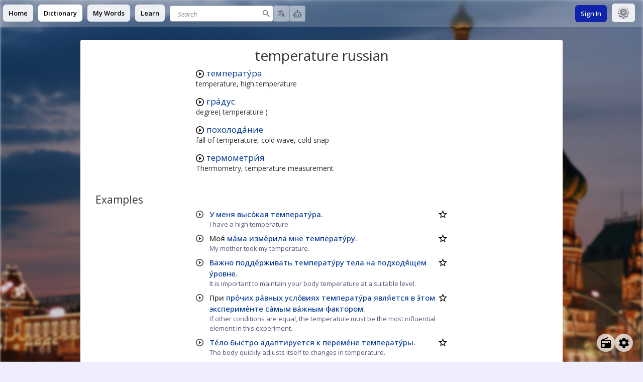

--- FILE ---
content_type: text/html; charset=utf-8
request_url: https://en.openrussian.org/en/temperature
body_size: 27323
content:
<!DOCTYPE html><html><head><meta charSet="utf-8"/><meta http-equiv="content-type" content="text/html; charset=utf-8"/><meta name="theme-color" content="#0039A6"/><meta name="viewport" content="width=device-width, initial-scale=1.0"/><meta name="keywords" content="russian english translations dictionary declension conjugation"/><meta name="description" content="Free and fast translations and declensions of all russian words, including the accents, examples, audio, related words and synonyms"/><title>temperature russian</title><meta name="next-head-count" content="7"/><link rel="shortcut icon" href="/img/icon-192x192.png" type="image/png"/><link rel="stylesheet" type="text/css" href="https://stackpath.bootstrapcdn.com/font-awesome/4.7.0/css/font-awesome.min.css"/><link rel="search" type="application/opensearchdescription+xml" title="OpenRussian" href="/opensearch.xml"/><script src="https://rybbit.openrussian.org/api/script.js" data-site-id="3" defer=""></script><link rel="preconnect" href="https://fonts.gstatic.com" crossorigin /><link rel="preload" href="/_next/static/css/7d0f0f0f8fac0fe1.css" as="style"/><link rel="stylesheet" href="/_next/static/css/7d0f0f0f8fac0fe1.css" data-n-g=""/><link rel="preload" href="/_next/static/css/acee5a769d4b3aa1.css" as="style"/><link rel="stylesheet" href="/_next/static/css/acee5a769d4b3aa1.css" data-n-p=""/><noscript data-n-css=""></noscript><script defer="" nomodule="" src="/_next/static/chunks/polyfills-c67a75d1b6f99dc8.js"></script><script src="/_next/static/chunks/webpack-8fa1640cc84ba8fe.js" defer=""></script><script src="/_next/static/chunks/framework-2c79e2a64abdb08b.js" defer=""></script><script src="/_next/static/chunks/main-7477d36a73a3487c.js" defer=""></script><script src="/_next/static/chunks/pages/_app-721e5b5e7156aade.js" defer=""></script><script src="/_next/static/chunks/98-07e1b046ba0dcb65.js" defer=""></script><script src="/_next/static/chunks/pages/en/%5Bword%5D-e7aae507612da996.js" defer=""></script><script src="/_next/static/RlczW1Fl8CrSYkyvy-NE4/_buildManifest.js" defer=""></script><script src="/_next/static/RlczW1Fl8CrSYkyvy-NE4/_ssgManifest.js" defer=""></script><style data-href="https://fonts.googleapis.com/css?family=Open+Sans:400,500,600,400italic&subset=latin,cyrillic">@font-face{font-family:'Open Sans';font-style:italic;font-weight:400;font-stretch:normal;src:url(https://fonts.gstatic.com/l/font?kit=memQYaGs126MiZpBA-UFUIcVXSCEkx2cmqvXlWq8tWZ0Pw86hd0Rk8ZkWVQexg&skey=743457fe2cc29280&v=v44) format('woff')}@font-face{font-family:'Open Sans';font-style:normal;font-weight:400;font-stretch:normal;src:url(https://fonts.gstatic.com/l/font?kit=memSYaGs126MiZpBA-UvWbX2vVnXBbObj2OVZyOOSr4dVJWUgsjZ0B4kaVQ&skey=62c1cbfccc78b4b2&v=v44) format('woff')}@font-face{font-family:'Open Sans';font-style:normal;font-weight:500;font-stretch:normal;src:url(https://fonts.gstatic.com/l/font?kit=memSYaGs126MiZpBA-UvWbX2vVnXBbObj2OVZyOOSr4dVJWUgsjr0B4kaVQ&skey=62c1cbfccc78b4b2&v=v44) format('woff')}@font-face{font-family:'Open Sans';font-style:normal;font-weight:600;font-stretch:normal;src:url(https://fonts.gstatic.com/l/font?kit=memSYaGs126MiZpBA-UvWbX2vVnXBbObj2OVZyOOSr4dVJWUgsgH1x4kaVQ&skey=62c1cbfccc78b4b2&v=v44) format('woff')}@font-face{font-family:'Open Sans';font-style:italic;font-weight:400;font-stretch:100%;src:url(https://fonts.gstatic.com/l/font?kit=memQYaGs126MiZpBA-UFUIcVXSCEkx2cmqvXlWq8tWZ0Pw86hd0Rk8ZkWV0exoMUdjFXmSU_&skey=743457fe2cc29280&v=v44) format('woff');unicode-range:U+0460-052F,U+1C80-1C8A,U+20B4,U+2DE0-2DFF,U+A640-A69F,U+FE2E-FE2F}@font-face{font-family:'Open Sans';font-style:italic;font-weight:400;font-stretch:100%;src:url(https://fonts.gstatic.com/l/font?kit=memQYaGs126MiZpBA-UFUIcVXSCEkx2cmqvXlWq8tWZ0Pw86hd0Rk8ZkWVQexoMUdjFXmSU_&skey=743457fe2cc29280&v=v44) format('woff');unicode-range:U+0301,U+0400-045F,U+0490-0491,U+04B0-04B1,U+2116}@font-face{font-family:'Open Sans';font-style:italic;font-weight:400;font-stretch:100%;src:url(https://fonts.gstatic.com/l/font?kit=memQYaGs126MiZpBA-UFUIcVXSCEkx2cmqvXlWq8tWZ0Pw86hd0Rk8ZkWVwexoMUdjFXmSU_&skey=743457fe2cc29280&v=v44) format('woff');unicode-range:U+1F00-1FFF}@font-face{font-family:'Open Sans';font-style:italic;font-weight:400;font-stretch:100%;src:url(https://fonts.gstatic.com/l/font?kit=memQYaGs126MiZpBA-UFUIcVXSCEkx2cmqvXlWq8tWZ0Pw86hd0Rk8ZkWVMexoMUdjFXmSU_&skey=743457fe2cc29280&v=v44) format('woff');unicode-range:U+0370-0377,U+037A-037F,U+0384-038A,U+038C,U+038E-03A1,U+03A3-03FF}@font-face{font-family:'Open Sans';font-style:italic;font-weight:400;font-stretch:100%;src:url(https://fonts.gstatic.com/l/font?kit=memQYaGs126MiZpBA-UFUIcVXSCEkx2cmqvXlWq8tWZ0Pw86hd0Rk8ZkWVIexoMUdjFXmSU_&skey=743457fe2cc29280&v=v44) format('woff');unicode-range:U+0307-0308,U+0590-05FF,U+200C-2010,U+20AA,U+25CC,U+FB1D-FB4F}@font-face{font-family:'Open Sans';font-style:italic;font-weight:400;font-stretch:100%;src:url(https://fonts.gstatic.com/l/font?kit=memQYaGs126MiZpBA-UFUIcVXSCEkx2cmqvXlWq8tWZ0Pw86hd0Rk8ZkWSwexoMUdjFXmSU_&skey=743457fe2cc29280&v=v44) format('woff');unicode-range:U+0302-0303,U+0305,U+0307-0308,U+0310,U+0312,U+0315,U+031A,U+0326-0327,U+032C,U+032F-0330,U+0332-0333,U+0338,U+033A,U+0346,U+034D,U+0391-03A1,U+03A3-03A9,U+03B1-03C9,U+03D1,U+03D5-03D6,U+03F0-03F1,U+03F4-03F5,U+2016-2017,U+2034-2038,U+203C,U+2040,U+2043,U+2047,U+2050,U+2057,U+205F,U+2070-2071,U+2074-208E,U+2090-209C,U+20D0-20DC,U+20E1,U+20E5-20EF,U+2100-2112,U+2114-2115,U+2117-2121,U+2123-214F,U+2190,U+2192,U+2194-21AE,U+21B0-21E5,U+21F1-21F2,U+21F4-2211,U+2213-2214,U+2216-22FF,U+2308-230B,U+2310,U+2319,U+231C-2321,U+2336-237A,U+237C,U+2395,U+239B-23B7,U+23D0,U+23DC-23E1,U+2474-2475,U+25AF,U+25B3,U+25B7,U+25BD,U+25C1,U+25CA,U+25CC,U+25FB,U+266D-266F,U+27C0-27FF,U+2900-2AFF,U+2B0E-2B11,U+2B30-2B4C,U+2BFE,U+3030,U+FF5B,U+FF5D,U+1D400-1D7FF,U+1EE00-1EEFF}@font-face{font-family:'Open Sans';font-style:italic;font-weight:400;font-stretch:100%;src:url(https://fonts.gstatic.com/l/font?kit=memQYaGs126MiZpBA-UFUIcVXSCEkx2cmqvXlWq8tWZ0Pw86hd0Rk8ZkWT4exoMUdjFXmSU_&skey=743457fe2cc29280&v=v44) format('woff');unicode-range:U+0001-000C,U+000E-001F,U+007F-009F,U+20DD-20E0,U+20E2-20E4,U+2150-218F,U+2190,U+2192,U+2194-2199,U+21AF,U+21E6-21F0,U+21F3,U+2218-2219,U+2299,U+22C4-22C6,U+2300-243F,U+2440-244A,U+2460-24FF,U+25A0-27BF,U+2800-28FF,U+2921-2922,U+2981,U+29BF,U+29EB,U+2B00-2BFF,U+4DC0-4DFF,U+FFF9-FFFB,U+10140-1018E,U+10190-1019C,U+101A0,U+101D0-101FD,U+102E0-102FB,U+10E60-10E7E,U+1D2C0-1D2D3,U+1D2E0-1D37F,U+1F000-1F0FF,U+1F100-1F1AD,U+1F1E6-1F1FF,U+1F30D-1F30F,U+1F315,U+1F31C,U+1F31E,U+1F320-1F32C,U+1F336,U+1F378,U+1F37D,U+1F382,U+1F393-1F39F,U+1F3A7-1F3A8,U+1F3AC-1F3AF,U+1F3C2,U+1F3C4-1F3C6,U+1F3CA-1F3CE,U+1F3D4-1F3E0,U+1F3ED,U+1F3F1-1F3F3,U+1F3F5-1F3F7,U+1F408,U+1F415,U+1F41F,U+1F426,U+1F43F,U+1F441-1F442,U+1F444,U+1F446-1F449,U+1F44C-1F44E,U+1F453,U+1F46A,U+1F47D,U+1F4A3,U+1F4B0,U+1F4B3,U+1F4B9,U+1F4BB,U+1F4BF,U+1F4C8-1F4CB,U+1F4D6,U+1F4DA,U+1F4DF,U+1F4E3-1F4E6,U+1F4EA-1F4ED,U+1F4F7,U+1F4F9-1F4FB,U+1F4FD-1F4FE,U+1F503,U+1F507-1F50B,U+1F50D,U+1F512-1F513,U+1F53E-1F54A,U+1F54F-1F5FA,U+1F610,U+1F650-1F67F,U+1F687,U+1F68D,U+1F691,U+1F694,U+1F698,U+1F6AD,U+1F6B2,U+1F6B9-1F6BA,U+1F6BC,U+1F6C6-1F6CF,U+1F6D3-1F6D7,U+1F6E0-1F6EA,U+1F6F0-1F6F3,U+1F6F7-1F6FC,U+1F700-1F7FF,U+1F800-1F80B,U+1F810-1F847,U+1F850-1F859,U+1F860-1F887,U+1F890-1F8AD,U+1F8B0-1F8BB,U+1F8C0-1F8C1,U+1F900-1F90B,U+1F93B,U+1F946,U+1F984,U+1F996,U+1F9E9,U+1FA00-1FA6F,U+1FA70-1FA7C,U+1FA80-1FA89,U+1FA8F-1FAC6,U+1FACE-1FADC,U+1FADF-1FAE9,U+1FAF0-1FAF8,U+1FB00-1FBFF}@font-face{font-family:'Open Sans';font-style:italic;font-weight:400;font-stretch:100%;src:url(https://fonts.gstatic.com/l/font?kit=memQYaGs126MiZpBA-UFUIcVXSCEkx2cmqvXlWq8tWZ0Pw86hd0Rk8ZkWV8exoMUdjFXmSU_&skey=743457fe2cc29280&v=v44) format('woff');unicode-range:U+0102-0103,U+0110-0111,U+0128-0129,U+0168-0169,U+01A0-01A1,U+01AF-01B0,U+0300-0301,U+0303-0304,U+0308-0309,U+0323,U+0329,U+1EA0-1EF9,U+20AB}@font-face{font-family:'Open Sans';font-style:italic;font-weight:400;font-stretch:100%;src:url(https://fonts.gstatic.com/l/font?kit=memQYaGs126MiZpBA-UFUIcVXSCEkx2cmqvXlWq8tWZ0Pw86hd0Rk8ZkWV4exoMUdjFXmSU_&skey=743457fe2cc29280&v=v44) format('woff');unicode-range:U+0100-02BA,U+02BD-02C5,U+02C7-02CC,U+02CE-02D7,U+02DD-02FF,U+0304,U+0308,U+0329,U+1D00-1DBF,U+1E00-1E9F,U+1EF2-1EFF,U+2020,U+20A0-20AB,U+20AD-20C0,U+2113,U+2C60-2C7F,U+A720-A7FF}@font-face{font-family:'Open Sans';font-style:italic;font-weight:400;font-stretch:100%;src:url(https://fonts.gstatic.com/l/font?kit=memQYaGs126MiZpBA-UFUIcVXSCEkx2cmqvXlWq8tWZ0Pw86hd0Rk8ZkWVAexoMUdjFXmQ&skey=743457fe2cc29280&v=v44) format('woff');unicode-range:U+0000-00FF,U+0131,U+0152-0153,U+02BB-02BC,U+02C6,U+02DA,U+02DC,U+0304,U+0308,U+0329,U+2000-206F,U+20AC,U+2122,U+2191,U+2193,U+2212,U+2215,U+FEFF,U+FFFD}@font-face{font-family:'Open Sans';font-style:normal;font-weight:400;font-stretch:100%;src:url(https://fonts.gstatic.com/s/opensans/v44/memvYaGs126MiZpBA-UvWbX2vVnXBbObj2OVTSKmu0SC55K5gw.woff2) format('woff2');unicode-range:U+0460-052F,U+1C80-1C8A,U+20B4,U+2DE0-2DFF,U+A640-A69F,U+FE2E-FE2F}@font-face{font-family:'Open Sans';font-style:normal;font-weight:400;font-stretch:100%;src:url(https://fonts.gstatic.com/s/opensans/v44/memvYaGs126MiZpBA-UvWbX2vVnXBbObj2OVTSumu0SC55K5gw.woff2) format('woff2');unicode-range:U+0301,U+0400-045F,U+0490-0491,U+04B0-04B1,U+2116}@font-face{font-family:'Open Sans';font-style:normal;font-weight:400;font-stretch:100%;src:url(https://fonts.gstatic.com/s/opensans/v44/memvYaGs126MiZpBA-UvWbX2vVnXBbObj2OVTSOmu0SC55K5gw.woff2) format('woff2');unicode-range:U+1F00-1FFF}@font-face{font-family:'Open Sans';font-style:normal;font-weight:400;font-stretch:100%;src:url(https://fonts.gstatic.com/s/opensans/v44/memvYaGs126MiZpBA-UvWbX2vVnXBbObj2OVTSymu0SC55K5gw.woff2) format('woff2');unicode-range:U+0370-0377,U+037A-037F,U+0384-038A,U+038C,U+038E-03A1,U+03A3-03FF}@font-face{font-family:'Open Sans';font-style:normal;font-weight:400;font-stretch:100%;src:url(https://fonts.gstatic.com/s/opensans/v44/memvYaGs126MiZpBA-UvWbX2vVnXBbObj2OVTS2mu0SC55K5gw.woff2) format('woff2');unicode-range:U+0307-0308,U+0590-05FF,U+200C-2010,U+20AA,U+25CC,U+FB1D-FB4F}@font-face{font-family:'Open Sans';font-style:normal;font-weight:400;font-stretch:100%;src:url(https://fonts.gstatic.com/s/opensans/v44/memvYaGs126MiZpBA-UvWbX2vVnXBbObj2OVTVOmu0SC55K5gw.woff2) format('woff2');unicode-range:U+0302-0303,U+0305,U+0307-0308,U+0310,U+0312,U+0315,U+031A,U+0326-0327,U+032C,U+032F-0330,U+0332-0333,U+0338,U+033A,U+0346,U+034D,U+0391-03A1,U+03A3-03A9,U+03B1-03C9,U+03D1,U+03D5-03D6,U+03F0-03F1,U+03F4-03F5,U+2016-2017,U+2034-2038,U+203C,U+2040,U+2043,U+2047,U+2050,U+2057,U+205F,U+2070-2071,U+2074-208E,U+2090-209C,U+20D0-20DC,U+20E1,U+20E5-20EF,U+2100-2112,U+2114-2115,U+2117-2121,U+2123-214F,U+2190,U+2192,U+2194-21AE,U+21B0-21E5,U+21F1-21F2,U+21F4-2211,U+2213-2214,U+2216-22FF,U+2308-230B,U+2310,U+2319,U+231C-2321,U+2336-237A,U+237C,U+2395,U+239B-23B7,U+23D0,U+23DC-23E1,U+2474-2475,U+25AF,U+25B3,U+25B7,U+25BD,U+25C1,U+25CA,U+25CC,U+25FB,U+266D-266F,U+27C0-27FF,U+2900-2AFF,U+2B0E-2B11,U+2B30-2B4C,U+2BFE,U+3030,U+FF5B,U+FF5D,U+1D400-1D7FF,U+1EE00-1EEFF}@font-face{font-family:'Open Sans';font-style:normal;font-weight:400;font-stretch:100%;src:url(https://fonts.gstatic.com/s/opensans/v44/memvYaGs126MiZpBA-UvWbX2vVnXBbObj2OVTUGmu0SC55K5gw.woff2) format('woff2');unicode-range:U+0001-000C,U+000E-001F,U+007F-009F,U+20DD-20E0,U+20E2-20E4,U+2150-218F,U+2190,U+2192,U+2194-2199,U+21AF,U+21E6-21F0,U+21F3,U+2218-2219,U+2299,U+22C4-22C6,U+2300-243F,U+2440-244A,U+2460-24FF,U+25A0-27BF,U+2800-28FF,U+2921-2922,U+2981,U+29BF,U+29EB,U+2B00-2BFF,U+4DC0-4DFF,U+FFF9-FFFB,U+10140-1018E,U+10190-1019C,U+101A0,U+101D0-101FD,U+102E0-102FB,U+10E60-10E7E,U+1D2C0-1D2D3,U+1D2E0-1D37F,U+1F000-1F0FF,U+1F100-1F1AD,U+1F1E6-1F1FF,U+1F30D-1F30F,U+1F315,U+1F31C,U+1F31E,U+1F320-1F32C,U+1F336,U+1F378,U+1F37D,U+1F382,U+1F393-1F39F,U+1F3A7-1F3A8,U+1F3AC-1F3AF,U+1F3C2,U+1F3C4-1F3C6,U+1F3CA-1F3CE,U+1F3D4-1F3E0,U+1F3ED,U+1F3F1-1F3F3,U+1F3F5-1F3F7,U+1F408,U+1F415,U+1F41F,U+1F426,U+1F43F,U+1F441-1F442,U+1F444,U+1F446-1F449,U+1F44C-1F44E,U+1F453,U+1F46A,U+1F47D,U+1F4A3,U+1F4B0,U+1F4B3,U+1F4B9,U+1F4BB,U+1F4BF,U+1F4C8-1F4CB,U+1F4D6,U+1F4DA,U+1F4DF,U+1F4E3-1F4E6,U+1F4EA-1F4ED,U+1F4F7,U+1F4F9-1F4FB,U+1F4FD-1F4FE,U+1F503,U+1F507-1F50B,U+1F50D,U+1F512-1F513,U+1F53E-1F54A,U+1F54F-1F5FA,U+1F610,U+1F650-1F67F,U+1F687,U+1F68D,U+1F691,U+1F694,U+1F698,U+1F6AD,U+1F6B2,U+1F6B9-1F6BA,U+1F6BC,U+1F6C6-1F6CF,U+1F6D3-1F6D7,U+1F6E0-1F6EA,U+1F6F0-1F6F3,U+1F6F7-1F6FC,U+1F700-1F7FF,U+1F800-1F80B,U+1F810-1F847,U+1F850-1F859,U+1F860-1F887,U+1F890-1F8AD,U+1F8B0-1F8BB,U+1F8C0-1F8C1,U+1F900-1F90B,U+1F93B,U+1F946,U+1F984,U+1F996,U+1F9E9,U+1FA00-1FA6F,U+1FA70-1FA7C,U+1FA80-1FA89,U+1FA8F-1FAC6,U+1FACE-1FADC,U+1FADF-1FAE9,U+1FAF0-1FAF8,U+1FB00-1FBFF}@font-face{font-family:'Open Sans';font-style:normal;font-weight:400;font-stretch:100%;src:url(https://fonts.gstatic.com/s/opensans/v44/memvYaGs126MiZpBA-UvWbX2vVnXBbObj2OVTSCmu0SC55K5gw.woff2) format('woff2');unicode-range:U+0102-0103,U+0110-0111,U+0128-0129,U+0168-0169,U+01A0-01A1,U+01AF-01B0,U+0300-0301,U+0303-0304,U+0308-0309,U+0323,U+0329,U+1EA0-1EF9,U+20AB}@font-face{font-family:'Open Sans';font-style:normal;font-weight:400;font-stretch:100%;src:url(https://fonts.gstatic.com/s/opensans/v44/memvYaGs126MiZpBA-UvWbX2vVnXBbObj2OVTSGmu0SC55K5gw.woff2) format('woff2');unicode-range:U+0100-02BA,U+02BD-02C5,U+02C7-02CC,U+02CE-02D7,U+02DD-02FF,U+0304,U+0308,U+0329,U+1D00-1DBF,U+1E00-1E9F,U+1EF2-1EFF,U+2020,U+20A0-20AB,U+20AD-20C0,U+2113,U+2C60-2C7F,U+A720-A7FF}@font-face{font-family:'Open Sans';font-style:normal;font-weight:400;font-stretch:100%;src:url(https://fonts.gstatic.com/s/opensans/v44/memvYaGs126MiZpBA-UvWbX2vVnXBbObj2OVTS-mu0SC55I.woff2) format('woff2');unicode-range:U+0000-00FF,U+0131,U+0152-0153,U+02BB-02BC,U+02C6,U+02DA,U+02DC,U+0304,U+0308,U+0329,U+2000-206F,U+20AC,U+2122,U+2191,U+2193,U+2212,U+2215,U+FEFF,U+FFFD}@font-face{font-family:'Open Sans';font-style:normal;font-weight:500;font-stretch:100%;src:url(https://fonts.gstatic.com/s/opensans/v44/memvYaGs126MiZpBA-UvWbX2vVnXBbObj2OVTSKmu0SC55K5gw.woff2) format('woff2');unicode-range:U+0460-052F,U+1C80-1C8A,U+20B4,U+2DE0-2DFF,U+A640-A69F,U+FE2E-FE2F}@font-face{font-family:'Open Sans';font-style:normal;font-weight:500;font-stretch:100%;src:url(https://fonts.gstatic.com/s/opensans/v44/memvYaGs126MiZpBA-UvWbX2vVnXBbObj2OVTSumu0SC55K5gw.woff2) format('woff2');unicode-range:U+0301,U+0400-045F,U+0490-0491,U+04B0-04B1,U+2116}@font-face{font-family:'Open Sans';font-style:normal;font-weight:500;font-stretch:100%;src:url(https://fonts.gstatic.com/s/opensans/v44/memvYaGs126MiZpBA-UvWbX2vVnXBbObj2OVTSOmu0SC55K5gw.woff2) format('woff2');unicode-range:U+1F00-1FFF}@font-face{font-family:'Open Sans';font-style:normal;font-weight:500;font-stretch:100%;src:url(https://fonts.gstatic.com/s/opensans/v44/memvYaGs126MiZpBA-UvWbX2vVnXBbObj2OVTSymu0SC55K5gw.woff2) format('woff2');unicode-range:U+0370-0377,U+037A-037F,U+0384-038A,U+038C,U+038E-03A1,U+03A3-03FF}@font-face{font-family:'Open Sans';font-style:normal;font-weight:500;font-stretch:100%;src:url(https://fonts.gstatic.com/s/opensans/v44/memvYaGs126MiZpBA-UvWbX2vVnXBbObj2OVTS2mu0SC55K5gw.woff2) format('woff2');unicode-range:U+0307-0308,U+0590-05FF,U+200C-2010,U+20AA,U+25CC,U+FB1D-FB4F}@font-face{font-family:'Open Sans';font-style:normal;font-weight:500;font-stretch:100%;src:url(https://fonts.gstatic.com/s/opensans/v44/memvYaGs126MiZpBA-UvWbX2vVnXBbObj2OVTVOmu0SC55K5gw.woff2) format('woff2');unicode-range:U+0302-0303,U+0305,U+0307-0308,U+0310,U+0312,U+0315,U+031A,U+0326-0327,U+032C,U+032F-0330,U+0332-0333,U+0338,U+033A,U+0346,U+034D,U+0391-03A1,U+03A3-03A9,U+03B1-03C9,U+03D1,U+03D5-03D6,U+03F0-03F1,U+03F4-03F5,U+2016-2017,U+2034-2038,U+203C,U+2040,U+2043,U+2047,U+2050,U+2057,U+205F,U+2070-2071,U+2074-208E,U+2090-209C,U+20D0-20DC,U+20E1,U+20E5-20EF,U+2100-2112,U+2114-2115,U+2117-2121,U+2123-214F,U+2190,U+2192,U+2194-21AE,U+21B0-21E5,U+21F1-21F2,U+21F4-2211,U+2213-2214,U+2216-22FF,U+2308-230B,U+2310,U+2319,U+231C-2321,U+2336-237A,U+237C,U+2395,U+239B-23B7,U+23D0,U+23DC-23E1,U+2474-2475,U+25AF,U+25B3,U+25B7,U+25BD,U+25C1,U+25CA,U+25CC,U+25FB,U+266D-266F,U+27C0-27FF,U+2900-2AFF,U+2B0E-2B11,U+2B30-2B4C,U+2BFE,U+3030,U+FF5B,U+FF5D,U+1D400-1D7FF,U+1EE00-1EEFF}@font-face{font-family:'Open Sans';font-style:normal;font-weight:500;font-stretch:100%;src:url(https://fonts.gstatic.com/s/opensans/v44/memvYaGs126MiZpBA-UvWbX2vVnXBbObj2OVTUGmu0SC55K5gw.woff2) format('woff2');unicode-range:U+0001-000C,U+000E-001F,U+007F-009F,U+20DD-20E0,U+20E2-20E4,U+2150-218F,U+2190,U+2192,U+2194-2199,U+21AF,U+21E6-21F0,U+21F3,U+2218-2219,U+2299,U+22C4-22C6,U+2300-243F,U+2440-244A,U+2460-24FF,U+25A0-27BF,U+2800-28FF,U+2921-2922,U+2981,U+29BF,U+29EB,U+2B00-2BFF,U+4DC0-4DFF,U+FFF9-FFFB,U+10140-1018E,U+10190-1019C,U+101A0,U+101D0-101FD,U+102E0-102FB,U+10E60-10E7E,U+1D2C0-1D2D3,U+1D2E0-1D37F,U+1F000-1F0FF,U+1F100-1F1AD,U+1F1E6-1F1FF,U+1F30D-1F30F,U+1F315,U+1F31C,U+1F31E,U+1F320-1F32C,U+1F336,U+1F378,U+1F37D,U+1F382,U+1F393-1F39F,U+1F3A7-1F3A8,U+1F3AC-1F3AF,U+1F3C2,U+1F3C4-1F3C6,U+1F3CA-1F3CE,U+1F3D4-1F3E0,U+1F3ED,U+1F3F1-1F3F3,U+1F3F5-1F3F7,U+1F408,U+1F415,U+1F41F,U+1F426,U+1F43F,U+1F441-1F442,U+1F444,U+1F446-1F449,U+1F44C-1F44E,U+1F453,U+1F46A,U+1F47D,U+1F4A3,U+1F4B0,U+1F4B3,U+1F4B9,U+1F4BB,U+1F4BF,U+1F4C8-1F4CB,U+1F4D6,U+1F4DA,U+1F4DF,U+1F4E3-1F4E6,U+1F4EA-1F4ED,U+1F4F7,U+1F4F9-1F4FB,U+1F4FD-1F4FE,U+1F503,U+1F507-1F50B,U+1F50D,U+1F512-1F513,U+1F53E-1F54A,U+1F54F-1F5FA,U+1F610,U+1F650-1F67F,U+1F687,U+1F68D,U+1F691,U+1F694,U+1F698,U+1F6AD,U+1F6B2,U+1F6B9-1F6BA,U+1F6BC,U+1F6C6-1F6CF,U+1F6D3-1F6D7,U+1F6E0-1F6EA,U+1F6F0-1F6F3,U+1F6F7-1F6FC,U+1F700-1F7FF,U+1F800-1F80B,U+1F810-1F847,U+1F850-1F859,U+1F860-1F887,U+1F890-1F8AD,U+1F8B0-1F8BB,U+1F8C0-1F8C1,U+1F900-1F90B,U+1F93B,U+1F946,U+1F984,U+1F996,U+1F9E9,U+1FA00-1FA6F,U+1FA70-1FA7C,U+1FA80-1FA89,U+1FA8F-1FAC6,U+1FACE-1FADC,U+1FADF-1FAE9,U+1FAF0-1FAF8,U+1FB00-1FBFF}@font-face{font-family:'Open Sans';font-style:normal;font-weight:500;font-stretch:100%;src:url(https://fonts.gstatic.com/s/opensans/v44/memvYaGs126MiZpBA-UvWbX2vVnXBbObj2OVTSCmu0SC55K5gw.woff2) format('woff2');unicode-range:U+0102-0103,U+0110-0111,U+0128-0129,U+0168-0169,U+01A0-01A1,U+01AF-01B0,U+0300-0301,U+0303-0304,U+0308-0309,U+0323,U+0329,U+1EA0-1EF9,U+20AB}@font-face{font-family:'Open Sans';font-style:normal;font-weight:500;font-stretch:100%;src:url(https://fonts.gstatic.com/s/opensans/v44/memvYaGs126MiZpBA-UvWbX2vVnXBbObj2OVTSGmu0SC55K5gw.woff2) format('woff2');unicode-range:U+0100-02BA,U+02BD-02C5,U+02C7-02CC,U+02CE-02D7,U+02DD-02FF,U+0304,U+0308,U+0329,U+1D00-1DBF,U+1E00-1E9F,U+1EF2-1EFF,U+2020,U+20A0-20AB,U+20AD-20C0,U+2113,U+2C60-2C7F,U+A720-A7FF}@font-face{font-family:'Open Sans';font-style:normal;font-weight:500;font-stretch:100%;src:url(https://fonts.gstatic.com/s/opensans/v44/memvYaGs126MiZpBA-UvWbX2vVnXBbObj2OVTS-mu0SC55I.woff2) format('woff2');unicode-range:U+0000-00FF,U+0131,U+0152-0153,U+02BB-02BC,U+02C6,U+02DA,U+02DC,U+0304,U+0308,U+0329,U+2000-206F,U+20AC,U+2122,U+2191,U+2193,U+2212,U+2215,U+FEFF,U+FFFD}@font-face{font-family:'Open Sans';font-style:normal;font-weight:600;font-stretch:100%;src:url(https://fonts.gstatic.com/s/opensans/v44/memvYaGs126MiZpBA-UvWbX2vVnXBbObj2OVTSKmu0SC55K5gw.woff2) format('woff2');unicode-range:U+0460-052F,U+1C80-1C8A,U+20B4,U+2DE0-2DFF,U+A640-A69F,U+FE2E-FE2F}@font-face{font-family:'Open Sans';font-style:normal;font-weight:600;font-stretch:100%;src:url(https://fonts.gstatic.com/s/opensans/v44/memvYaGs126MiZpBA-UvWbX2vVnXBbObj2OVTSumu0SC55K5gw.woff2) format('woff2');unicode-range:U+0301,U+0400-045F,U+0490-0491,U+04B0-04B1,U+2116}@font-face{font-family:'Open Sans';font-style:normal;font-weight:600;font-stretch:100%;src:url(https://fonts.gstatic.com/s/opensans/v44/memvYaGs126MiZpBA-UvWbX2vVnXBbObj2OVTSOmu0SC55K5gw.woff2) format('woff2');unicode-range:U+1F00-1FFF}@font-face{font-family:'Open Sans';font-style:normal;font-weight:600;font-stretch:100%;src:url(https://fonts.gstatic.com/s/opensans/v44/memvYaGs126MiZpBA-UvWbX2vVnXBbObj2OVTSymu0SC55K5gw.woff2) format('woff2');unicode-range:U+0370-0377,U+037A-037F,U+0384-038A,U+038C,U+038E-03A1,U+03A3-03FF}@font-face{font-family:'Open Sans';font-style:normal;font-weight:600;font-stretch:100%;src:url(https://fonts.gstatic.com/s/opensans/v44/memvYaGs126MiZpBA-UvWbX2vVnXBbObj2OVTS2mu0SC55K5gw.woff2) format('woff2');unicode-range:U+0307-0308,U+0590-05FF,U+200C-2010,U+20AA,U+25CC,U+FB1D-FB4F}@font-face{font-family:'Open Sans';font-style:normal;font-weight:600;font-stretch:100%;src:url(https://fonts.gstatic.com/s/opensans/v44/memvYaGs126MiZpBA-UvWbX2vVnXBbObj2OVTVOmu0SC55K5gw.woff2) format('woff2');unicode-range:U+0302-0303,U+0305,U+0307-0308,U+0310,U+0312,U+0315,U+031A,U+0326-0327,U+032C,U+032F-0330,U+0332-0333,U+0338,U+033A,U+0346,U+034D,U+0391-03A1,U+03A3-03A9,U+03B1-03C9,U+03D1,U+03D5-03D6,U+03F0-03F1,U+03F4-03F5,U+2016-2017,U+2034-2038,U+203C,U+2040,U+2043,U+2047,U+2050,U+2057,U+205F,U+2070-2071,U+2074-208E,U+2090-209C,U+20D0-20DC,U+20E1,U+20E5-20EF,U+2100-2112,U+2114-2115,U+2117-2121,U+2123-214F,U+2190,U+2192,U+2194-21AE,U+21B0-21E5,U+21F1-21F2,U+21F4-2211,U+2213-2214,U+2216-22FF,U+2308-230B,U+2310,U+2319,U+231C-2321,U+2336-237A,U+237C,U+2395,U+239B-23B7,U+23D0,U+23DC-23E1,U+2474-2475,U+25AF,U+25B3,U+25B7,U+25BD,U+25C1,U+25CA,U+25CC,U+25FB,U+266D-266F,U+27C0-27FF,U+2900-2AFF,U+2B0E-2B11,U+2B30-2B4C,U+2BFE,U+3030,U+FF5B,U+FF5D,U+1D400-1D7FF,U+1EE00-1EEFF}@font-face{font-family:'Open Sans';font-style:normal;font-weight:600;font-stretch:100%;src:url(https://fonts.gstatic.com/s/opensans/v44/memvYaGs126MiZpBA-UvWbX2vVnXBbObj2OVTUGmu0SC55K5gw.woff2) format('woff2');unicode-range:U+0001-000C,U+000E-001F,U+007F-009F,U+20DD-20E0,U+20E2-20E4,U+2150-218F,U+2190,U+2192,U+2194-2199,U+21AF,U+21E6-21F0,U+21F3,U+2218-2219,U+2299,U+22C4-22C6,U+2300-243F,U+2440-244A,U+2460-24FF,U+25A0-27BF,U+2800-28FF,U+2921-2922,U+2981,U+29BF,U+29EB,U+2B00-2BFF,U+4DC0-4DFF,U+FFF9-FFFB,U+10140-1018E,U+10190-1019C,U+101A0,U+101D0-101FD,U+102E0-102FB,U+10E60-10E7E,U+1D2C0-1D2D3,U+1D2E0-1D37F,U+1F000-1F0FF,U+1F100-1F1AD,U+1F1E6-1F1FF,U+1F30D-1F30F,U+1F315,U+1F31C,U+1F31E,U+1F320-1F32C,U+1F336,U+1F378,U+1F37D,U+1F382,U+1F393-1F39F,U+1F3A7-1F3A8,U+1F3AC-1F3AF,U+1F3C2,U+1F3C4-1F3C6,U+1F3CA-1F3CE,U+1F3D4-1F3E0,U+1F3ED,U+1F3F1-1F3F3,U+1F3F5-1F3F7,U+1F408,U+1F415,U+1F41F,U+1F426,U+1F43F,U+1F441-1F442,U+1F444,U+1F446-1F449,U+1F44C-1F44E,U+1F453,U+1F46A,U+1F47D,U+1F4A3,U+1F4B0,U+1F4B3,U+1F4B9,U+1F4BB,U+1F4BF,U+1F4C8-1F4CB,U+1F4D6,U+1F4DA,U+1F4DF,U+1F4E3-1F4E6,U+1F4EA-1F4ED,U+1F4F7,U+1F4F9-1F4FB,U+1F4FD-1F4FE,U+1F503,U+1F507-1F50B,U+1F50D,U+1F512-1F513,U+1F53E-1F54A,U+1F54F-1F5FA,U+1F610,U+1F650-1F67F,U+1F687,U+1F68D,U+1F691,U+1F694,U+1F698,U+1F6AD,U+1F6B2,U+1F6B9-1F6BA,U+1F6BC,U+1F6C6-1F6CF,U+1F6D3-1F6D7,U+1F6E0-1F6EA,U+1F6F0-1F6F3,U+1F6F7-1F6FC,U+1F700-1F7FF,U+1F800-1F80B,U+1F810-1F847,U+1F850-1F859,U+1F860-1F887,U+1F890-1F8AD,U+1F8B0-1F8BB,U+1F8C0-1F8C1,U+1F900-1F90B,U+1F93B,U+1F946,U+1F984,U+1F996,U+1F9E9,U+1FA00-1FA6F,U+1FA70-1FA7C,U+1FA80-1FA89,U+1FA8F-1FAC6,U+1FACE-1FADC,U+1FADF-1FAE9,U+1FAF0-1FAF8,U+1FB00-1FBFF}@font-face{font-family:'Open Sans';font-style:normal;font-weight:600;font-stretch:100%;src:url(https://fonts.gstatic.com/s/opensans/v44/memvYaGs126MiZpBA-UvWbX2vVnXBbObj2OVTSCmu0SC55K5gw.woff2) format('woff2');unicode-range:U+0102-0103,U+0110-0111,U+0128-0129,U+0168-0169,U+01A0-01A1,U+01AF-01B0,U+0300-0301,U+0303-0304,U+0308-0309,U+0323,U+0329,U+1EA0-1EF9,U+20AB}@font-face{font-family:'Open Sans';font-style:normal;font-weight:600;font-stretch:100%;src:url(https://fonts.gstatic.com/s/opensans/v44/memvYaGs126MiZpBA-UvWbX2vVnXBbObj2OVTSGmu0SC55K5gw.woff2) format('woff2');unicode-range:U+0100-02BA,U+02BD-02C5,U+02C7-02CC,U+02CE-02D7,U+02DD-02FF,U+0304,U+0308,U+0329,U+1D00-1DBF,U+1E00-1E9F,U+1EF2-1EFF,U+2020,U+20A0-20AB,U+20AD-20C0,U+2113,U+2C60-2C7F,U+A720-A7FF}@font-face{font-family:'Open Sans';font-style:normal;font-weight:600;font-stretch:100%;src:url(https://fonts.gstatic.com/s/opensans/v44/memvYaGs126MiZpBA-UvWbX2vVnXBbObj2OVTS-mu0SC55I.woff2) format('woff2');unicode-range:U+0000-00FF,U+0131,U+0152-0153,U+02BB-02BC,U+02C6,U+02DA,U+02DC,U+0304,U+0308,U+0329,U+2000-206F,U+20AC,U+2122,U+2191,U+2193,U+2212,U+2215,U+FEFF,U+FFFD}</style></head><body class=""><script src="https://cdn.paddle.com/paddle/paddle.js"></script><div id="__next"><header class="desktop"><div><a class="branding2" href="/"><div class="img"><img class="normal" src="/img/polandball-russia.png"/><img class="funny" src="/img/polandball-russia-funny.png"/></div><div><div class="name">OpenRussian.org</div><div class="motto"><span class="tl">Russian Dictionary</span><span class="ru">Русский Словарь</span></div></div></a></div><div class="mid"><nav><a class="" href="/"><span>Home</span></a><a class=" active" href="/list/all"><span>Dictionary</span></a><a class="" href="/mywords"><span>My Words</span></a><a class="learn" href="/learn?method=flashcard"><span>Learn</span></a></nav><div class="search-box"><div class="input-row"><div class="input"><input name="search" type="text" autoComplete="off" spellcheck="false" placeholder="Search" value=""/><svg viewBox="2 2 20 20" class="icon2 search"><path d="M9.5,3A6.5,6.5 0 0,1 16,9.5C16,11.11 15.41,12.59 14.44,13.73L14.71,14H15.5L20.5,19L19,20.5L14,15.5V14.71L13.73,14.44C12.59,15.41 11.11,16 9.5,16A6.5,6.5 0 0,1 3,9.5A6.5,6.5 0 0,1 9.5,3M9.5,5C7,5 5,7 5,9.5C5,12 7,14 9.5,14C12,14 14,12 14,9.5C14,7 12,5 9.5,5Z"></path></svg></div><button type="button" class="google-translate" title="Google Translate" disabled=""><svg viewBox="0 0 24 24" class="icon2 system translate" alt="Translate"><path d="M12.87,15.07L10.33,12.56L10.36,12.53C12.1,10.59 13.34,8.36 14.07,6H17V4H10V2H8V4H1V6H12.17C11.5,7.92 10.44,9.75 9,11.35C8.07,10.32 7.3,9.19 6.69,8H4.69C5.42,9.63 6.42,11.17 7.67,12.56L2.58,17.58L4,19L9,14L12.11,17.11L12.87,15.07M18.5,10H16.5L12,22H14L15.12,19H19.87L21,22H23L18.5,10M15.88,17L17.5,12.67L19.12,17H15.88Z"></path></svg></button><button type="button" class="chatgpt" title="AI" disabled=""><svg viewBox="0 0 24 24" class="icon2 system ai"><path d="M17.5 15.5C17.5 16.61 16.61 17.5 15.5 17.5S13.5 16.61 13.5 15.5 14.4 13.5 15.5 13.5 17.5 14.4 17.5 15.5M8.5 13.5C7.4 13.5 6.5 14.4 6.5 15.5S7.4 17.5 8.5 17.5 10.5 16.61 10.5 15.5 9.61 13.5 8.5 13.5M23 15V18C23 18.55 22.55 19 22 19H21V20C21 21.11 20.11 22 19 22H5C3.9 22 3 21.11 3 20V19H2C1.45 19 1 18.55 1 18V15C1 14.45 1.45 14 2 14H3C3 10.13 6.13 7 10 7H11V5.73C10.4 5.39 10 4.74 10 4C10 2.9 10.9 2 12 2S14 2.9 14 4C14 4.74 13.6 5.39 13 5.73V7H14C17.87 7 21 10.13 21 14H22C22.55 14 23 14.45 23 15M21 16H19V14C19 11.24 16.76 9 14 9H10C7.24 9 5 11.24 5 14V16H3V17H5V20H19V17H21V16Z"></path></svg></button></div></div></div><nav><div class="account"><button class="sign-in button button__emphasized">Sign In</button><span class="main-nav-link-container"><a class="main-nav-link" href="/profile"><img src="/img/icons/gear-108x108.png"/><span>Settings</span></a></span></div></nav></header><header class="mobile"><div class="nav"><span class="main-nav-link-container"><a class="main-nav-link" href="/"><img src="/img/icons/dictionary-48x48.png"/>Dictionary</a></span><span class="main-nav-link-container"><a class="main-nav-link" href="/learn?method=flashcard"><img src="/img/icons/learn-48x48.png"/>Learn</a></span><span class="main-nav-link-container"><a class="main-nav-link" href="/media/radio"><img src="/img/icons/media-160x160.png"/>Media</a></span><span class="main-nav-link-container"><a class="main-nav-link" href="/profile"><img src="/img/icons/gear-108x108.png"/><span>Settings</span></a></span></div></header><div class="global-search search"><div class="search-box"><div class="input-row"><div class="input"><input name="search" type="text" autoComplete="off" spellcheck="false" placeholder="Search" value=""/><svg viewBox="2 2 20 20" class="icon2 search"><path d="M9.5,3A6.5,6.5 0 0,1 16,9.5C16,11.11 15.41,12.59 14.44,13.73L14.71,14H15.5L20.5,19L19,20.5L14,15.5V14.71L13.73,14.44C12.59,15.41 11.11,16 9.5,16A6.5,6.5 0 0,1 3,9.5A6.5,6.5 0 0,1 9.5,3M9.5,5C7,5 5,7 5,9.5C5,12 7,14 9.5,14C12,14 14,12 14,9.5C14,7 12,5 9.5,5Z"></path></svg></div><button type="button" class="google-translate" title="Google Translate" disabled=""><svg viewBox="0 0 24 24" class="icon2 system translate" alt="Translate"><path d="M12.87,15.07L10.33,12.56L10.36,12.53C12.1,10.59 13.34,8.36 14.07,6H17V4H10V2H8V4H1V6H12.17C11.5,7.92 10.44,9.75 9,11.35C8.07,10.32 7.3,9.19 6.69,8H4.69C5.42,9.63 6.42,11.17 7.67,12.56L2.58,17.58L4,19L9,14L12.11,17.11L12.87,15.07M18.5,10H16.5L12,22H14L15.12,19H19.87L21,22H23L18.5,10M15.88,17L17.5,12.67L19.12,17H15.88Z"></path></svg></button><button type="button" class="chatgpt" title="AI" disabled=""><svg viewBox="0 0 24 24" class="icon2 system ai"><path d="M17.5 15.5C17.5 16.61 16.61 17.5 15.5 17.5S13.5 16.61 13.5 15.5 14.4 13.5 15.5 13.5 17.5 14.4 17.5 15.5M8.5 13.5C7.4 13.5 6.5 14.4 6.5 15.5S7.4 17.5 8.5 17.5 10.5 16.61 10.5 15.5 9.61 13.5 8.5 13.5M23 15V18C23 18.55 22.55 19 22 19H21V20C21 21.11 20.11 22 19 22H5C3.9 22 3 21.11 3 20V19H2C1.45 19 1 18.55 1 18V15C1 14.45 1.45 14 2 14H3C3 10.13 6.13 7 10 7H11V5.73C10.4 5.39 10 4.74 10 4C10 2.9 10.9 2 12 2S14 2.9 14 4C14 4.74 13.6 5.39 13 5.73V7H14C17.87 7 21 10.13 21 14H22C22.55 14 23 14.45 23 15M21 16H19V14C19 11.24 16.76 9 14 9H10C7.24 9 5 11.24 5 14V16H3V17H5V20H19V17H21V16Z"></path></svg></button></div></div></div><main class="fullwidth"><div id="content"><div class="page word-tl"><h1>temperature<!-- --> <!-- -->russian</h1><ul class="tls"><li><h2><button type="button" class="read auto "><svg viewBox="2 2 20 20" class="icon2"><path d="M12,20C7.59,20 4,16.41 4,12C4,7.59 7.59,4 12,4C16.41,4 20,7.59 20,12C20,16.41 16.41,20 12,20M12,2A10,10 0 0,0 2,12A10,10 0 0,0 12,22A10,10 0 0,0 22,12A10,10 0 0,0 12,2M10,16.5L16,12L10,7.5V16.5Z"></path></svg></button><a href="/ru/%D1%82%D0%B5%D0%BC%D0%BF%D0%B5%D1%80%D0%B0%D1%82%D1%83&#x27;%D1%80%D0%B0">температу́ра</a></h2><p>temperature, high temperature</p></li><li><h2><button type="button" class="read auto "><svg viewBox="2 2 20 20" class="icon2"><path d="M12,20C7.59,20 4,16.41 4,12C4,7.59 7.59,4 12,4C16.41,4 20,7.59 20,12C20,16.41 16.41,20 12,20M12,2A10,10 0 0,0 2,12A10,10 0 0,0 12,22A10,10 0 0,0 22,12A10,10 0 0,0 12,2M10,16.5L16,12L10,7.5V16.5Z"></path></svg></button><a href="/ru/%D0%B3%D1%80%D0%B0&#x27;%D0%B4%D1%83%D1%81">гра́дус</a></h2><p>degree( temperature )</p></li><li><h2><button type="button" class="read auto "><svg viewBox="2 2 20 20" class="icon2"><path d="M12,20C7.59,20 4,16.41 4,12C4,7.59 7.59,4 12,4C16.41,4 20,7.59 20,12C20,16.41 16.41,20 12,20M12,2A10,10 0 0,0 2,12A10,10 0 0,0 12,22A10,10 0 0,0 22,12A10,10 0 0,0 12,2M10,16.5L16,12L10,7.5V16.5Z"></path></svg></button><a href="/ru/%D0%BF%D0%BE%D1%85%D0%BE%D0%BB%D0%BE%D0%B4%D0%B0&#x27;%D0%BD%D0%B8%D0%B5">похолода́ние</a></h2><p>fall of temperature, cold wave, cold snap</p></li><li><h2><button type="button" class="read auto "><svg viewBox="2 2 20 20" class="icon2"><path d="M12,20C7.59,20 4,16.41 4,12C4,7.59 7.59,4 12,4C16.41,4 20,7.59 20,12C20,16.41 16.41,20 12,20M12,2A10,10 0 0,0 2,12A10,10 0 0,0 12,22A10,10 0 0,0 22,12A10,10 0 0,0 12,2M10,16.5L16,12L10,7.5V16.5Z"></path></svg></button><a href="/ru/%D1%82%D0%B5%D1%80%D0%BC%D0%BE%D0%BC%D0%B5%D1%82%D1%80%D0%B8&#x27;%D1%8F">термометри́я</a></h2><p>Thermometry, temperature measurement</p></li></ul><h2>Examples</h2><ul class="sentences"><li class="sentence"><span class="ru"><button type="button" class="read auto "><svg viewBox="2 2 20 20" class="icon2"><path d="M12,20C7.59,20 4,16.41 4,12C4,7.59 7.59,4 12,4C16.41,4 20,7.59 20,12C20,16.41 16.41,20 12,20M12,2A10,10 0 0,0 2,12A10,10 0 0,0 12,22A10,10 0 0,0 22,12A10,10 0 0,0 12,2M10,16.5L16,12L10,7.5V16.5Z"></path></svg></button><span class="native"><a href="/ru/%D1%83">У</a><span> </span><a href="/ru/%D1%8F">меня</a><span> </span><a href="/ru/%D0%B2%D1%8B%D1%81%D0%BE&#x27;%D0%BA%D0%B8%D0%B9">высо́кая</a><span> </span><a href="/ru/%D1%82%D0%B5%D0%BC%D0%BF%D0%B5%D1%80%D0%B0%D1%82%D1%83&#x27;%D1%80%D0%B0">температу́ра</a><span>.</span></span><span><button type="button" class="star icon " title="Add to your list"><svg viewBox="2 2 20 20" class="icon2"><path d="M12,15.39L8.24,17.66L9.23,13.38L5.91,10.5L10.29,10.13L12,6.09L13.71,10.13L18.09,10.5L14.77,13.38L15.76,17.66M22,9.24L14.81,8.63L12,2L9.19,8.63L2,9.24L7.45,13.97L5.82,21L12,17.27L18.18,21L16.54,13.97L22,9.24Z"></path></svg></button></span></span><span class="tl"><span>I have a high temperature.</span></span></li><li class="sentence"><span class="ru"><button type="button" class="read auto "><svg viewBox="2 2 20 20" class="icon2"><path d="M12,20C7.59,20 4,16.41 4,12C4,7.59 7.59,4 12,4C16.41,4 20,7.59 20,12C20,16.41 16.41,20 12,20M12,2A10,10 0 0,0 2,12A10,10 0 0,0 12,22A10,10 0 0,0 22,12A10,10 0 0,0 12,2M10,16.5L16,12L10,7.5V16.5Z"></path></svg></button><span class="native"><span>Моя́ </span><a href="/ru/%D0%BC%D0%B0&#x27;%D0%BC%D0%B0">ма́ма</a><span> </span><a href="/ru/%D0%B8%D0%B7%D0%BC%D0%B5&#x27;%D1%80%D0%B8%D1%82%D1%8C">изме́рила</a><span> </span><a href="/ru/%D1%8F">мне</a><span> </span><a href="/ru/%D1%82%D0%B5%D0%BC%D0%BF%D0%B5%D1%80%D0%B0%D1%82%D1%83&#x27;%D1%80%D0%B0">температу́ру</a><span>.</span></span><span><button type="button" class="star icon " title="Add to your list"><svg viewBox="2 2 20 20" class="icon2"><path d="M12,15.39L8.24,17.66L9.23,13.38L5.91,10.5L10.29,10.13L12,6.09L13.71,10.13L18.09,10.5L14.77,13.38L15.76,17.66M22,9.24L14.81,8.63L12,2L9.19,8.63L2,9.24L7.45,13.97L5.82,21L12,17.27L18.18,21L16.54,13.97L22,9.24Z"></path></svg></button></span></span><span class="tl"><span>My mother took my temperature.</span></span></li><li class="sentence"><span class="ru"><button type="button" class="read auto "><svg viewBox="2 2 20 20" class="icon2"><path d="M12,20C7.59,20 4,16.41 4,12C4,7.59 7.59,4 12,4C16.41,4 20,7.59 20,12C20,16.41 16.41,20 12,20M12,2A10,10 0 0,0 2,12A10,10 0 0,0 12,22A10,10 0 0,0 22,12A10,10 0 0,0 12,2M10,16.5L16,12L10,7.5V16.5Z"></path></svg></button><span class="native"><a href="/ru/%D0%B2%D0%B0&#x27;%D0%B6%D0%BD%D0%BE">Важно</a><span> </span><a href="/ru/%D0%BF%D0%BE%D0%B4%D0%B4%D0%B5&#x27;%D1%80%D0%B6%D0%B8%D0%B2%D0%B0%D1%82%D1%8C">подде́рживать</a><span> </span><a href="/ru/%D1%82%D0%B5%D0%BC%D0%BF%D0%B5%D1%80%D0%B0%D1%82%D1%83&#x27;%D1%80%D0%B0">температу́ру</a><span> </span><a href="/ru/%D1%82%D0%B5&#x27;%D0%BB%D0%BE">тела</a><span> </span><a href="/ru/%D0%BD%D0%B0">на</a><span> </span><a href="/ru/%D0%BF%D0%BE%D0%B4%D1%85%D0%BE%D0%B4%D1%8F&#x27;%D1%89%D0%B8%D0%B9">подходя́щем</a><span> </span><a href="/ru/%D1%83&#x27;%D1%80%D0%BE%D0%B2%D0%B5%D0%BD%D1%8C">у́ровне</a><span>.</span></span><span><button type="button" class="star icon " title="Add to your list"><svg viewBox="2 2 20 20" class="icon2"><path d="M12,15.39L8.24,17.66L9.23,13.38L5.91,10.5L10.29,10.13L12,6.09L13.71,10.13L18.09,10.5L14.77,13.38L15.76,17.66M22,9.24L14.81,8.63L12,2L9.19,8.63L2,9.24L7.45,13.97L5.82,21L12,17.27L18.18,21L16.54,13.97L22,9.24Z"></path></svg></button></span></span><span class="tl"><span>It is important to maintain your body temperature at a suitable level.</span></span></li><li class="sentence"><span class="ru"><button type="button" class="read auto "><svg viewBox="2 2 20 20" class="icon2"><path d="M12,20C7.59,20 4,16.41 4,12C4,7.59 7.59,4 12,4C16.41,4 20,7.59 20,12C20,16.41 16.41,20 12,20M12,2A10,10 0 0,0 2,12A10,10 0 0,0 12,22A10,10 0 0,0 22,12A10,10 0 0,0 12,2M10,16.5L16,12L10,7.5V16.5Z"></path></svg></button><span class="native"><span>При </span><a href="/ru/%D0%BF%D1%80%D0%BE&#x27;%D1%87%D0%B8%D0%B9">про́чих</a><span> </span><a href="/ru/%D1%80%D0%B0&#x27;%D0%B2%D0%BD%D1%8B%D0%B9">ра́вных</a><span> </span><a href="/ru/%D1%83%D1%81%D0%BB%D0%BE&#x27;%D0%B2%D0%B8%D0%B5">усло́виях</a><span> </span><a href="/ru/%D1%82%D0%B5%D0%BC%D0%BF%D0%B5%D1%80%D0%B0%D1%82%D1%83&#x27;%D1%80%D0%B0">температу́ра</a><span> </span><a href="/ru/%D1%8F%D0%B2%D0%BB%D1%8F&#x27;%D1%82%D1%8C%D1%81%D1%8F">явля́ется</a><span> </span><a href="/ru/%D0%B2">в</a><span> </span><a href="/ru/%D1%8D&#x27;%D1%82%D0%BE%D1%82">э́том</a><span> </span><a href="/ru/%D1%8D%D0%BA%D1%81%D0%BF%D0%B5%D1%80%D0%B8%D0%BC%D0%B5&#x27;%D0%BD%D1%82">экспериме́нте</a><span> </span><a href="/ru/%D1%81%D0%B0&#x27;%D0%BC%D1%8B%D0%B9">са́мым</a><span> </span><a href="/ru/%D0%B2%D0%B0&#x27;%D0%B6%D0%BD%D1%8B%D0%B9">ва́жным</a><span> </span><a href="/ru/%D1%84%D0%B0&#x27;%D0%BA%D1%82%D0%BE%D1%80">фактором</a><span>.</span></span><span><button type="button" class="star icon " title="Add to your list"><svg viewBox="2 2 20 20" class="icon2"><path d="M12,15.39L8.24,17.66L9.23,13.38L5.91,10.5L10.29,10.13L12,6.09L13.71,10.13L18.09,10.5L14.77,13.38L15.76,17.66M22,9.24L14.81,8.63L12,2L9.19,8.63L2,9.24L7.45,13.97L5.82,21L12,17.27L18.18,21L16.54,13.97L22,9.24Z"></path></svg></button></span></span><span class="tl"><span>If other conditions are equal, the temperature must be the most influential element in this experiment.</span></span></li><li class="sentence"><span class="ru"><button type="button" class="read auto "><svg viewBox="2 2 20 20" class="icon2"><path d="M12,20C7.59,20 4,16.41 4,12C4,7.59 7.59,4 12,4C16.41,4 20,7.59 20,12C20,16.41 16.41,20 12,20M12,2A10,10 0 0,0 2,12A10,10 0 0,0 12,22A10,10 0 0,0 22,12A10,10 0 0,0 12,2M10,16.5L16,12L10,7.5V16.5Z"></path></svg></button><span class="native"><a href="/ru/%D1%82%D0%B5&#x27;%D0%BB%D0%BE">Те́ло</a><span> </span><a href="/ru/%D0%B1%D1%8B&#x27;%D1%81%D1%82%D1%80%D0%BE">быстро</a><span> </span><a href="/ru/%D0%B0%D0%B4%D0%B0%D0%BF%D1%82%D0%B8&#x27;%D1%80%D0%BE%D0%B2%D0%B0%D1%82%D1%8C%D1%81%D1%8F">адаптируется</a><span> </span><a href="/ru/%D0%BA">к</a><span> </span><a href="/ru/%D0%BF%D0%B5%D1%80%D0%B5%D0%BC%D0%B5&#x27;%D0%BD%D0%B0">переме́не</a><span> </span><a href="/ru/%D1%82%D0%B5%D0%BC%D0%BF%D0%B5%D1%80%D0%B0%D1%82%D1%83&#x27;%D1%80%D0%B0">температу́ры</a><span>.</span></span><span><button type="button" class="star icon " title="Add to your list"><svg viewBox="2 2 20 20" class="icon2"><path d="M12,15.39L8.24,17.66L9.23,13.38L5.91,10.5L10.29,10.13L12,6.09L13.71,10.13L18.09,10.5L14.77,13.38L15.76,17.66M22,9.24L14.81,8.63L12,2L9.19,8.63L2,9.24L7.45,13.97L5.82,21L12,17.27L18.18,21L16.54,13.97L22,9.24Z"></path></svg></button></span></span><span class="tl"><span>The body quickly adjusts itself to changes in temperature.</span></span></li><li class="sentence"><span class="ru"><button type="button" class="read auto "><svg viewBox="2 2 20 20" class="icon2"><path d="M12,20C7.59,20 4,16.41 4,12C4,7.59 7.59,4 12,4C16.41,4 20,7.59 20,12C20,16.41 16.41,20 12,20M12,2A10,10 0 0,0 2,12A10,10 0 0,0 12,22A10,10 0 0,0 22,12A10,10 0 0,0 12,2M10,16.5L16,12L10,7.5V16.5Z"></path></svg></button><span class="native"><a href="/ru/%D1%8F">Я</a><span> </span><a href="/ru/%D1%80%D0%B5%D0%B3%D0%B8%D1%81%D1%82%D1%80%D0%B8&#x27;%D1%80%D0%BE%D0%B2%D0%B0%D1%82%D1%8C">регистри́рую</a><span> </span><a href="/ru/%D1%82%D0%B5%D0%BC%D0%BF%D0%B5%D1%80%D0%B0%D1%82%D1%83&#x27;%D1%80%D0%B0">температу́ру</a><span> базального </span><a href="/ru/%D1%82%D0%B5&#x27;%D0%BB%D0%BE">тела</a><span>.</span></span><span><button type="button" class="star icon " title="Add to your list"><svg viewBox="2 2 20 20" class="icon2"><path d="M12,15.39L8.24,17.66L9.23,13.38L5.91,10.5L10.29,10.13L12,6.09L13.71,10.13L18.09,10.5L14.77,13.38L15.76,17.66M22,9.24L14.81,8.63L12,2L9.19,8.63L2,9.24L7.45,13.97L5.82,21L12,17.27L18.18,21L16.54,13.97L22,9.24Z"></path></svg></button></span></span><span class="tl"><span>I&#x27;m keeping a record of basal body temperature.</span></span></li><li class="sentence"><span class="ru"><button type="button" class="read auto "><svg viewBox="2 2 20 20" class="icon2"><path d="M12,20C7.59,20 4,16.41 4,12C4,7.59 7.59,4 12,4C16.41,4 20,7.59 20,12C20,16.41 16.41,20 12,20M12,2A10,10 0 0,0 2,12A10,10 0 0,0 12,22A10,10 0 0,0 22,12A10,10 0 0,0 12,2M10,16.5L16,12L10,7.5V16.5Z"></path></svg></button><span class="native"><a href="/ru/%D1%82%D0%B5%D0%BC%D0%BF%D0%B5%D1%80%D0%B0%D1%82%D1%83&#x27;%D1%80%D0%B0">Температу́ра</a><span> </span><a href="/ru/%D0%BF%D0%B0&#x27;%D0%B4%D0%B0%D1%82%D1%8C">па́дает</a><span>.</span></span><span><button type="button" class="star icon " title="Add to your list"><svg viewBox="2 2 20 20" class="icon2"><path d="M12,15.39L8.24,17.66L9.23,13.38L5.91,10.5L10.29,10.13L12,6.09L13.71,10.13L18.09,10.5L14.77,13.38L15.76,17.66M22,9.24L14.81,8.63L12,2L9.19,8.63L2,9.24L7.45,13.97L5.82,21L12,17.27L18.18,21L16.54,13.97L22,9.24Z"></path></svg></button></span></span><span class="tl"><span>The temperature falls.</span></span></li><li class="sentence"><span class="ru"><button type="button" class="read auto "><svg viewBox="2 2 20 20" class="icon2"><path d="M12,20C7.59,20 4,16.41 4,12C4,7.59 7.59,4 12,4C16.41,4 20,7.59 20,12C20,16.41 16.41,20 12,20M12,2A10,10 0 0,0 2,12A10,10 0 0,0 12,22A10,10 0 0,0 22,12A10,10 0 0,0 12,2M10,16.5L16,12L10,7.5V16.5Z"></path></svg></button><span class="native"><a href="/ru/%D1%81%D0%B8%D0%B4%D0%B5&#x27;%D0%BB%D0%BA%D0%B0">Сиде́лка</a><span> </span><a href="/ru/%D0%B8%D0%B7%D0%BC%D0%B5&#x27;%D1%80%D0%B8%D1%82%D1%8C">изме́рила</a><span> его </span><a href="/ru/%D1%82%D0%B5%D0%BC%D0%BF%D0%B5%D1%80%D0%B0%D1%82%D1%83&#x27;%D1%80%D0%B0">температу́ру</a><span> </span><a href="/ru/%D0%B3%D1%80%D0%B0&#x27;%D0%B4%D1%83%D1%81%D0%BD%D0%B8%D0%BA">гра́дусником</a><span>.</span></span><span><button type="button" class="star icon " title="Add to your list"><svg viewBox="2 2 20 20" class="icon2"><path d="M12,15.39L8.24,17.66L9.23,13.38L5.91,10.5L10.29,10.13L12,6.09L13.71,10.13L18.09,10.5L14.77,13.38L15.76,17.66M22,9.24L14.81,8.63L12,2L9.19,8.63L2,9.24L7.45,13.97L5.82,21L12,17.27L18.18,21L16.54,13.97L22,9.24Z"></path></svg></button></span></span><span class="tl"><span>The nurse took his temperature with a thermometer.</span></span></li><li class="sentence"><span class="ru"><button type="button" class="read auto "><svg viewBox="2 2 20 20" class="icon2"><path d="M12,20C7.59,20 4,16.41 4,12C4,7.59 7.59,4 12,4C16.41,4 20,7.59 20,12C20,16.41 16.41,20 12,20M12,2A10,10 0 0,0 2,12A10,10 0 0,0 12,22A10,10 0 0,0 22,12A10,10 0 0,0 12,2M10,16.5L16,12L10,7.5V16.5Z"></path></svg></button><span class="native"><a href="/ru/%D1%83">У</a><span> </span><a href="/ru/%D0%B2%D1%8B">вас</a><span> </span><a href="/ru/%D1%82%D0%B5%D0%BC%D0%BF%D0%B5%D1%80%D0%B0%D1%82%D1%83&#x27;%D1%80%D0%B0">температу́ра</a><span>?</span></span><span><button type="button" class="star icon " title="Add to your list"><svg viewBox="2 2 20 20" class="icon2"><path d="M12,15.39L8.24,17.66L9.23,13.38L5.91,10.5L10.29,10.13L12,6.09L13.71,10.13L18.09,10.5L14.77,13.38L15.76,17.66M22,9.24L14.81,8.63L12,2L9.19,8.63L2,9.24L7.45,13.97L5.82,21L12,17.27L18.18,21L16.54,13.97L22,9.24Z"></path></svg></button></span></span><span class="tl"><span>Do you have a temperature?</span></span></li><li class="sentence"><span class="ru"><button type="button" class="read auto "><svg viewBox="2 2 20 20" class="icon2"><path d="M12,20C7.59,20 4,16.41 4,12C4,7.59 7.59,4 12,4C16.41,4 20,7.59 20,12C20,16.41 16.41,20 12,20M12,2A10,10 0 0,0 2,12A10,10 0 0,0 12,22A10,10 0 0,0 22,12A10,10 0 0,0 12,2M10,16.5L16,12L10,7.5V16.5Z"></path></svg></button><span class="native"><a href="/ru/%D0%B2%D0%B5%D1%89%D0%B5%D1%81%D1%82%D0%B2%D0%BE&#x27;">Вещество́</a><span> </span><a href="/ru/%D0%BC%D0%B5%D0%BD%D1%8F&#x27;%D1%82%D1%8C">меня́ет</a><span> </span><a href="/ru/%D1%84%D0%BE&#x27;%D1%80%D0%BC%D0%B0">фо́рму</a><span> </span><a href="/ru/%D0%B2">в</a><span> </span><a href="/ru/%D0%B7%D0%B0%D0%B2%D0%B8&#x27;%D1%81%D0%B8%D0%BC%D0%BE%D1%81%D1%82%D1%8C">зави́симости</a><span> </span><a href="/ru/%D0%BE%D1%82">от</a><span> </span><a href="/ru/%D1%82%D0%B5%D0%BC%D0%BF%D0%B5%D1%80%D0%B0%D1%82%D1%83&#x27;%D1%80%D0%B0">температу́ры</a><span>.</span></span><span><button type="button" class="star icon " title="Add to your list"><svg viewBox="2 2 20 20" class="icon2"><path d="M12,15.39L8.24,17.66L9.23,13.38L5.91,10.5L10.29,10.13L12,6.09L13.71,10.13L18.09,10.5L14.77,13.38L15.76,17.66M22,9.24L14.81,8.63L12,2L9.19,8.63L2,9.24L7.45,13.97L5.82,21L12,17.27L18.18,21L16.54,13.97L22,9.24Z"></path></svg></button></span></span><span class="tl"><span>Matter changes its form according to temperature.</span></span></li><li class="sentence"><span class="ru"><button type="button" class="read auto "><svg viewBox="2 2 20 20" class="icon2"><path d="M12,20C7.59,20 4,16.41 4,12C4,7.59 7.59,4 12,4C16.41,4 20,7.59 20,12C20,16.41 16.41,20 12,20M12,2A10,10 0 0,0 2,12A10,10 0 0,0 12,22A10,10 0 0,0 22,12A10,10 0 0,0 12,2M10,16.5L16,12L10,7.5V16.5Z"></path></svg></button><span class="native"><a href="/ru/%D1%81%D0%B5%D0%B3%D0%BE&#x27;%D0%B4%D0%BD%D1%8F">Сего́дня</a><span> </span><a href="/ru/%D1%83&#x27;%D1%82%D1%80%D0%BE%D0%BC">утром</a><span> </span><a href="/ru/%D1%82%D0%B5%D0%BC%D0%BF%D0%B5%D1%80%D0%B0%D1%82%D1%83&#x27;%D1%80%D0%B0">температу́ра</a><span> </span><a href="/ru/%D0%BE%D0%BF%D1%83%D1%81%D1%82%D0%B8&#x27;%D1%82%D1%8C%D1%81%D1%8F">опусти́лась</a><span> </span><a href="/ru/%D0%BD%D0%B8&#x27;%D0%B6%D0%B5">ниже</a><span> </span><a href="/ru/%D0%BD%D1%83%D0%BB%D1%8C">нуля́</a><span>.</span></span><span><button type="button" class="star icon " title="Add to your list"><svg viewBox="2 2 20 20" class="icon2"><path d="M12,15.39L8.24,17.66L9.23,13.38L5.91,10.5L10.29,10.13L12,6.09L13.71,10.13L18.09,10.5L14.77,13.38L15.76,17.66M22,9.24L14.81,8.63L12,2L9.19,8.63L2,9.24L7.45,13.97L5.82,21L12,17.27L18.18,21L16.54,13.97L22,9.24Z"></path></svg></button></span></span><span class="tl"><span>The temperature has fallen below zero this morning.</span></span></li><li class="sentence"><span class="ru"><button type="button" class="read auto "><svg viewBox="2 2 20 20" class="icon2"><path d="M12,20C7.59,20 4,16.41 4,12C4,7.59 7.59,4 12,4C16.41,4 20,7.59 20,12C20,16.41 16.41,20 12,20M12,2A10,10 0 0,0 2,12A10,10 0 0,0 12,22A10,10 0 0,0 22,12A10,10 0 0,0 12,2M10,16.5L16,12L10,7.5V16.5Z"></path></svg></button><span class="native"><a href="/ru/%D1%82%D0%BE&#x27;%D1%87%D0%BD%D1%8B%D0%B9">То́чная</a><span> </span><a href="/ru/%D1%82%D0%B5%D0%BC%D0%BF%D0%B5%D1%80%D0%B0%D1%82%D1%83&#x27;%D1%80%D0%B0">температу́ра</a><span> </span><a href="/ru/%D1%81%D0%BE%D1%81%D1%82%D0%B0%D0%B2%D0%BB%D1%8F&#x27;%D1%82%D1%8C">составля́ет</a><span> 22,68 </span><a href="/ru/%D0%B3%D1%80%D0%B0&#x27;%D0%B4%D1%83%D1%81">гра́дуса</a><span> </span><a href="/ru/%D0%BF%D0%BE">по</a><span> Цельсию.</span></span><span><button type="button" class="star icon " title="Add to your list"><svg viewBox="2 2 20 20" class="icon2"><path d="M12,15.39L8.24,17.66L9.23,13.38L5.91,10.5L10.29,10.13L12,6.09L13.71,10.13L18.09,10.5L14.77,13.38L15.76,17.66M22,9.24L14.81,8.63L12,2L9.19,8.63L2,9.24L7.45,13.97L5.82,21L12,17.27L18.18,21L16.54,13.97L22,9.24Z"></path></svg></button></span></span><span class="tl"><span>The exact temperature is 22.68 degrees Celsius.</span></span></li><li class="sentence"><span class="ru"><button type="button" class="read auto "><svg viewBox="2 2 20 20" class="icon2"><path d="M12,20C7.59,20 4,16.41 4,12C4,7.59 7.59,4 12,4C16.41,4 20,7.59 20,12C20,16.41 16.41,20 12,20M12,2A10,10 0 0,0 2,12A10,10 0 0,0 12,22A10,10 0 0,0 22,12A10,10 0 0,0 12,2M10,16.5L16,12L10,7.5V16.5Z"></path></svg></button><span class="native"><a href="/ru/%D0%BC%D0%BE%D0%BB%D0%BE%D0%BA%D0%BE&#x27;">Молоко́</a><span> </span><a href="/ru/%D0%B7%D0%B0%D0%BA%D0%B8%D0%BF%D0%B0&#x27;%D1%82%D1%8C">закипа́ет</a><span> при более </span><a href="/ru/%D0%B2%D1%8B%D1%81%D0%BE&#x27;%D0%BA%D0%B8%D0%B9">высо́кой</a><span> </span><a href="/ru/%D1%82%D0%B5%D0%BC%D0%BF%D0%B5%D1%80%D0%B0%D1%82%D1%83&#x27;%D1%80%D0%B0">температу́ре</a><span>, </span><a href="/ru/%D1%87%D0%B5%D0%BC">чем</a><span> </span><a href="/ru/%D0%B2%D0%BE%D0%B4%D0%B0&#x27;">вода</a><span>.</span></span><span><button type="button" class="star icon " title="Add to your list"><svg viewBox="2 2 20 20" class="icon2"><path d="M12,15.39L8.24,17.66L9.23,13.38L5.91,10.5L10.29,10.13L12,6.09L13.71,10.13L18.09,10.5L14.77,13.38L15.76,17.66M22,9.24L14.81,8.63L12,2L9.19,8.63L2,9.24L7.45,13.97L5.82,21L12,17.27L18.18,21L16.54,13.97L22,9.24Z"></path></svg></button></span></span><span class="tl"><span>Milk boils at a higher temperature than water.</span></span></li><li class="sentence"><span class="ru"><button type="button" class="read auto "><svg viewBox="2 2 20 20" class="icon2"><path d="M12,20C7.59,20 4,16.41 4,12C4,7.59 7.59,4 12,4C16.41,4 20,7.59 20,12C20,16.41 16.41,20 12,20M12,2A10,10 0 0,0 2,12A10,10 0 0,0 12,22A10,10 0 0,0 22,12A10,10 0 0,0 12,2M10,16.5L16,12L10,7.5V16.5Z"></path></svg></button><span class="native"><a href="/ru/%D1%83">У</a><span> </span><a href="/ru/%D1%8F">меня</a><span> </span><a href="/ru/%D0%BD%D0%B5">не</a><span> </span><a href="/ru/%D1%82%D0%BE&#x27;%D0%BB%D1%8C%D0%BA%D0%BE">только</a><span> </span><a href="/ru/%D0%B7%D0%B0%D0%B1%D0%B8&#x27;%D1%82%D1%8B%D0%B9">заби́т</a><span> </span><a href="/ru/%D0%BD%D0%BE%D1%81">нос</a><span>, </span><a href="/ru/%D0%BD%D0%BE">но</a><span> </span><a href="/ru/%D0%B5%D1%89%D1%91">ещё</a><span> </span><a href="/ru/%D0%B8">и</a><span> </span><a href="/ru/%D0%B2%D1%8B%D1%81%D0%BE&#x27;%D0%BA%D0%B8%D0%B9">высо́кая</a><span> </span><a href="/ru/%D1%82%D0%B5%D0%BC%D0%BF%D0%B5%D1%80%D0%B0%D1%82%D1%83&#x27;%D1%80%D0%B0">температу́ра</a><span>.</span></span><span><button type="button" class="star icon " title="Add to your list"><svg viewBox="2 2 20 20" class="icon2"><path d="M12,15.39L8.24,17.66L9.23,13.38L5.91,10.5L10.29,10.13L12,6.09L13.71,10.13L18.09,10.5L14.77,13.38L15.76,17.66M22,9.24L14.81,8.63L12,2L9.19,8.63L2,9.24L7.45,13.97L5.82,21L12,17.27L18.18,21L16.54,13.97L22,9.24Z"></path></svg></button></span></span><span class="tl"><span>In addition to a blocked nose, I&#x27;m also suffering from a high temperature.</span></span></li><li class="sentence"><span class="ru"><button type="button" class="read auto "><svg viewBox="2 2 20 20" class="icon2"><path d="M12,20C7.59,20 4,16.41 4,12C4,7.59 7.59,4 12,4C16.41,4 20,7.59 20,12C20,16.41 16.41,20 12,20M12,2A10,10 0 0,0 2,12A10,10 0 0,0 12,22A10,10 0 0,0 22,12A10,10 0 0,0 12,2M10,16.5L16,12L10,7.5V16.5Z"></path></svg></button><span class="native"><a href="/ru/%D0%BC%D0%BE%D0%BB%D0%BE%D0%BA%D0%BE&#x27;">Молоко́</a><span> </span><a href="/ru/%D0%B4%D0%BE&#x27;%D0%BB%D0%B6%D0%BD%D1%8B%D0%B9">должно</a><span> </span><a href="/ru/%D1%85%D1%80%D0%B0%D0%BD%D0%B8&#x27;%D1%82%D1%8C%D1%81%D1%8F">храни́ться</a><span> при </span><a href="/ru/%D0%BE%D1%82%D0%BD%D0%BE%D1%81%D0%B8&#x27;%D1%82%D0%B5%D0%BB%D1%8C%D0%BD%D0%BE">относительно</a><span> </span><a href="/ru/%D0%BD%D0%B8&#x27;%D0%B7%D0%BA%D0%B8%D0%B9">ни́зкой</a><span> </span><a href="/ru/%D1%82%D0%B5%D0%BC%D0%BF%D0%B5%D1%80%D0%B0%D1%82%D1%83&#x27;%D1%80%D0%B0">температу́ре</a><span>.</span></span><span><button type="button" class="star icon " title="Add to your list"><svg viewBox="2 2 20 20" class="icon2"><path d="M12,15.39L8.24,17.66L9.23,13.38L5.91,10.5L10.29,10.13L12,6.09L13.71,10.13L18.09,10.5L14.77,13.38L15.76,17.66M22,9.24L14.81,8.63L12,2L9.19,8.63L2,9.24L7.45,13.97L5.82,21L12,17.27L18.18,21L16.54,13.97L22,9.24Z"></path></svg></button></span></span><span class="tl"><span>Milk has to be kept at a relatively low temperature.</span></span></li><li class="sentence"><span class="ru"><button type="button" class="read auto "><svg viewBox="2 2 20 20" class="icon2"><path d="M12,20C7.59,20 4,16.41 4,12C4,7.59 7.59,4 12,4C16.41,4 20,7.59 20,12C20,16.41 16.41,20 12,20M12,2A10,10 0 0,0 2,12A10,10 0 0,0 12,22A10,10 0 0,0 22,12A10,10 0 0,0 12,2M10,16.5L16,12L10,7.5V16.5Z"></path></svg></button><span class="native"><a href="/ru/%D1%82%D0%B5%D0%BC%D0%BF%D0%B5%D1%80%D0%B0%D1%82%D1%83&#x27;%D1%80%D0%B0">Температу́ра</a><span> </span><a href="/ru/%D0%B2%D0%BD%D0%B5%D0%B7%D0%B0&#x27;%D0%BF%D0%BD%D0%BE">внезапно</a><span> </span><a href="/ru/%D0%BF%D0%BE%D0%BD%D0%B8&#x27;%D0%B7%D0%B8%D1%82%D1%8C%D1%81%D1%8F">пони́зилась</a><span>.</span></span><span><button type="button" class="star icon " title="Add to your list"><svg viewBox="2 2 20 20" class="icon2"><path d="M12,15.39L8.24,17.66L9.23,13.38L5.91,10.5L10.29,10.13L12,6.09L13.71,10.13L18.09,10.5L14.77,13.38L15.76,17.66M22,9.24L14.81,8.63L12,2L9.19,8.63L2,9.24L7.45,13.97L5.82,21L12,17.27L18.18,21L16.54,13.97L22,9.24Z"></path></svg></button></span></span><span class="tl"><span>The temperature has suddenly dropped.</span></span></li><li class="sentence"><span class="ru"><button type="button" class="read auto "><svg viewBox="2 2 20 20" class="icon2"><path d="M12,20C7.59,20 4,16.41 4,12C4,7.59 7.59,4 12,4C16.41,4 20,7.59 20,12C20,16.41 16.41,20 12,20M12,2A10,10 0 0,0 2,12A10,10 0 0,0 12,22A10,10 0 0,0 22,12A10,10 0 0,0 12,2M10,16.5L16,12L10,7.5V16.5Z"></path></svg></button><span class="native"><a href="/ru/%D0%B2%D1%8B">Вы</a><span> </span><a href="/ru/%D0%B8%D0%B7%D0%BC%D0%B5%D1%80%D1%8F&#x27;%D1%82%D1%8C">измеря́ли</a><span> </span><a href="/ru/%D1%82%D0%B5%D0%BC%D0%BF%D0%B5%D1%80%D0%B0%D1%82%D1%83&#x27;%D1%80%D0%B0">температу́ру</a><span> </span><a href="/ru/%D1%82%D0%B5%D1%80%D0%BC%D0%BE&#x27;%D0%BC%D0%B5%D1%82%D1%80">термо́метром</a><span> </span><a href="/ru/%D0%B2%D0%BE">во</a><span> </span><a href="/ru/%D1%80%D0%BE%D1%82">рту</a><span>?</span></span><span><button type="button" class="star icon " title="Add to your list"><svg viewBox="2 2 20 20" class="icon2"><path d="M12,15.39L8.24,17.66L9.23,13.38L5.91,10.5L10.29,10.13L12,6.09L13.71,10.13L18.09,10.5L14.77,13.38L15.76,17.66M22,9.24L14.81,8.63L12,2L9.19,8.63L2,9.24L7.45,13.97L5.82,21L12,17.27L18.18,21L16.54,13.97L22,9.24Z"></path></svg></button></span></span><span class="tl"><span>Did you take your temperature with a thermometer in your mouth?</span></span></li><li class="sentence"><span class="ru"><button type="button" class="read auto "><svg viewBox="2 2 20 20" class="icon2"><path d="M12,20C7.59,20 4,16.41 4,12C4,7.59 7.59,4 12,4C16.41,4 20,7.59 20,12C20,16.41 16.41,20 12,20M12,2A10,10 0 0,0 2,12A10,10 0 0,0 12,22A10,10 0 0,0 22,12A10,10 0 0,0 12,2M10,16.5L16,12L10,7.5V16.5Z"></path></svg></button><span class="native"><a href="/ru/%D1%81%D0%BF%D0%B5%D1%80%D0%B2%D0%B0&#x27;">Сперва</a><span> </span><a href="/ru/%D0%B4%D0%B0%D0%B2%D0%B0&#x27;%D0%B9">давай</a><span> измерим </span><a href="/ru/%D1%82%D0%B2%D0%BE%D0%B9">твою́</a><span> </span><a href="/ru/%D1%82%D0%B5%D0%BC%D0%BF%D0%B5%D1%80%D0%B0%D1%82%D1%83&#x27;%D1%80%D0%B0">температу́ру</a><span>.</span></span><span><button type="button" class="star icon " title="Add to your list"><svg viewBox="2 2 20 20" class="icon2"><path d="M12,15.39L8.24,17.66L9.23,13.38L5.91,10.5L10.29,10.13L12,6.09L13.71,10.13L18.09,10.5L14.77,13.38L15.76,17.66M22,9.24L14.81,8.63L12,2L9.19,8.63L2,9.24L7.45,13.97L5.82,21L12,17.27L18.18,21L16.54,13.97L22,9.24Z"></path></svg></button></span></span><span class="tl"><span>Let&#x27;s take your temperature first.</span></span></li><li class="sentence"><span class="ru"><button type="button" class="read auto "><svg viewBox="2 2 20 20" class="icon2"><path d="M12,20C7.59,20 4,16.41 4,12C4,7.59 7.59,4 12,4C16.41,4 20,7.59 20,12C20,16.41 16.41,20 12,20M12,2A10,10 0 0,0 2,12A10,10 0 0,0 12,22A10,10 0 0,0 22,12A10,10 0 0,0 12,2M10,16.5L16,12L10,7.5V16.5Z"></path></svg></button><span class="native"><a href="/ru/%D1%82%D1%8B">Ты</a><span> померял </span><a href="/ru/%D1%82%D0%B5%D0%BC%D0%BF%D0%B5%D1%80%D0%B0%D1%82%D1%83&#x27;%D1%80%D0%B0">температу́ру</a><span>?</span></span><span><button type="button" class="star icon " title="Add to your list"><svg viewBox="2 2 20 20" class="icon2"><path d="M12,15.39L8.24,17.66L9.23,13.38L5.91,10.5L10.29,10.13L12,6.09L13.71,10.13L18.09,10.5L14.77,13.38L15.76,17.66M22,9.24L14.81,8.63L12,2L9.19,8.63L2,9.24L7.45,13.97L5.82,21L12,17.27L18.18,21L16.54,13.97L22,9.24Z"></path></svg></button></span></span><span class="tl"><span>Have you taken your temperature?</span></span></li><li class="sentence"><span class="ru"><button type="button" class="read auto "><svg viewBox="2 2 20 20" class="icon2"><path d="M12,20C7.59,20 4,16.41 4,12C4,7.59 7.59,4 12,4C16.41,4 20,7.59 20,12C20,16.41 16.41,20 12,20M12,2A10,10 0 0,0 2,12A10,10 0 0,0 12,22A10,10 0 0,0 22,12A10,10 0 0,0 12,2M10,16.5L16,12L10,7.5V16.5Z"></path></svg></button><span class="native"><a href="/ru/%D0%B2%D0%BE%D0%B4%D0%B0&#x27;">Вода</a><span> </span><a href="/ru/%D0%BA%D0%B8%D0%BF%D0%B5&#x27;%D1%82%D1%8C">кипи́т</a><span> при </span><a href="/ru/%D1%82%D0%B5%D0%BC%D0%BF%D0%B5%D1%80%D0%B0%D1%82%D1%83&#x27;%D1%80%D0%B0">температу́ре</a><span> </span><a href="/ru/%D1%81%D1%82%D0%BE">сто</a><span> </span><a href="/ru/%D0%B3%D1%80%D0%B0&#x27;%D0%B4%D1%83%D1%81">гра́дусов</a><span> </span><a href="/ru/%D0%BF%D0%BE">по</a><span> Цельсию.</span></span><span><button type="button" class="star icon " title="Add to your list"><svg viewBox="2 2 20 20" class="icon2"><path d="M12,15.39L8.24,17.66L9.23,13.38L5.91,10.5L10.29,10.13L12,6.09L13.71,10.13L18.09,10.5L14.77,13.38L15.76,17.66M22,9.24L14.81,8.63L12,2L9.19,8.63L2,9.24L7.45,13.97L5.82,21L12,17.27L18.18,21L16.54,13.97L22,9.24Z"></path></svg></button></span></span><span class="tl"><span>Water boils at a temperature of 100 degrees centigrade.</span></span></li><li class="sentence"><span class="ru"><button type="button" class="read auto "><svg viewBox="2 2 20 20" class="icon2"><path d="M12,20C7.59,20 4,16.41 4,12C4,7.59 7.59,4 12,4C16.41,4 20,7.59 20,12C20,16.41 16.41,20 12,20M12,2A10,10 0 0,0 2,12A10,10 0 0,0 12,22A10,10 0 0,0 22,12A10,10 0 0,0 12,2M10,16.5L16,12L10,7.5V16.5Z"></path></svg></button><span class="native"><a href="/ru/%D0%BC%D0%B5%D0%B4%D1%81%D0%B5%D1%81%D1%82%D1%80%D0%B0&#x27;">Медсестра́</a><span> </span><a href="/ru/%D0%B8%D0%B7%D0%BC%D0%B5&#x27;%D1%80%D0%B8%D1%82%D1%8C">изме́рила</a><span> </span><a href="/ru/%D1%8F">мне</a><span> </span><a href="/ru/%D1%82%D0%B5%D0%BC%D0%BF%D0%B5%D1%80%D0%B0%D1%82%D1%83&#x27;%D1%80%D0%B0">температу́ру</a><span>.</span></span><span><button type="button" class="star icon " title="Add to your list"><svg viewBox="2 2 20 20" class="icon2"><path d="M12,15.39L8.24,17.66L9.23,13.38L5.91,10.5L10.29,10.13L12,6.09L13.71,10.13L18.09,10.5L14.77,13.38L15.76,17.66M22,9.24L14.81,8.63L12,2L9.19,8.63L2,9.24L7.45,13.97L5.82,21L12,17.27L18.18,21L16.54,13.97L22,9.24Z"></path></svg></button></span></span><span class="tl"><span>A nurse took my temperature.</span></span></li><li class="sentence"><span class="ru"><button type="button" class="read auto "><svg viewBox="2 2 20 20" class="icon2"><path d="M12,20C7.59,20 4,16.41 4,12C4,7.59 7.59,4 12,4C16.41,4 20,7.59 20,12C20,16.41 16.41,20 12,20M12,2A10,10 0 0,0 2,12A10,10 0 0,0 12,22A10,10 0 0,0 22,12A10,10 0 0,0 12,2M10,16.5L16,12L10,7.5V16.5Z"></path></svg></button><span class="native"><a href="/ru/%D0%B2%D0%BE%D0%B4%D0%B0&#x27;">Вода</a><span> </span><a href="/ru/%D0%B2%D1%8B%D0%BF%D0%BE%D0%BB%D0%BD%D1%8F&#x27;%D1%82%D1%8C">выполня́ет</a><span> </span><a href="/ru/%D0%BD%D0%B5&#x27;%D1%81%D0%BA%D0%BE%D0%BB%D1%8C%D0%BA%D0%BE">не́сколько</a><span> </span><a href="/ru/%D0%B2%D0%B0&#x27;%D0%B6%D0%BD%D1%8B%D0%B9">ва́жных</a><span> </span><a href="/ru/%D1%84%D1%83&#x27;%D0%BD%D0%BA%D1%86%D0%B8%D1%8F">фу́нкций</a><span> </span><a href="/ru/%D0%B2">в</a><span> </span><a href="/ru/%D0%BE%D1%80%D0%B3%D0%B0%D0%BD%D0%B8&#x27;%D0%B7%D0%BC">органи́зме</a><span> </span><a href="/ru/%D1%87%D0%B5%D0%BB%D0%BE%D0%B2%D0%B5&#x27;%D0%BA">челове́ка</a><span>. Она </span><a href="/ru/%D1%81%D0%BB%D1%83%D0%B6%D0%B8&#x27;%D1%82%D1%8C">слу́жит</a><span> </span><a href="/ru/%D0%B2">в</a><span> </span><a href="/ru/%D0%BA%D0%B0&#x27;%D1%87%D0%B5%D1%81%D1%82%D0%B2%D0%BE">ка́честве</a><span> </span><a href="/ru/%D1%82%D1%80%D0%B0%D0%BD%D1%81%D0%BF%D0%BE&#x27;%D1%80%D1%82%D0%BD%D1%8B%D0%B9">транспо́ртного</a><span> </span><a href="/ru/%D1%81%D1%80%D0%B5&#x27;%D0%B4%D1%81%D1%82%D0%B2%D0%BE">сре́дства</a><span> </span><a href="/ru/%D0%B4%D0%BB%D1%8F">для</a><span> </span><a href="/ru/%D0%BF%D0%B8%D1%82%D0%B0&#x27;%D1%82%D0%B5%D0%BB%D1%8C%D0%BD%D1%8B%D0%B9">пита́тельных</a><span> </span><a href="/ru/%D0%B2%D0%B5%D1%89%D0%B5%D1%81%D1%82%D0%B2%D0%BE&#x27;">веще́ств</a><span>, </span><a href="/ru/%D1%80%D0%B5%D0%B3%D1%83%D0%BB%D0%B8&#x27;%D1%80%D0%BE%D0%B2%D0%B0%D1%82%D1%8C">регули́рует</a><span> </span><a href="/ru/%D1%82%D0%B5%D0%BC%D0%BF%D0%B5%D1%80%D0%B0%D1%82%D1%83&#x27;%D1%80%D0%B0">температу́ру</a><span> </span><a href="/ru/%D1%82%D0%B5&#x27;%D0%BB%D0%BE">тела</a><span> </span><a href="/ru/%D0%B8">и</a><span> </span><a href="/ru/%D0%B8%D0%B3%D1%80%D0%B0&#x27;%D1%82%D1%8C">игра́ет</a><span> </span><a href="/ru/%D0%B2%D0%B0&#x27;%D0%B6%D0%BD%D1%8B%D0%B9">ва́жную</a><span> </span><a href="/ru/%D1%80%D0%BE%D0%BB%D1%8C">роль</a><span> </span><a href="/ru/%D0%B2">в</a><span> </span><a href="/ru/%D0%BE%D0%B1%D0%BC%D0%B5&#x27;%D0%BD">обме́не</a><span> </span><a href="/ru/%D0%B2%D0%B5%D1%89%D0%B5%D1%81%D1%82%D0%B2%D0%BE&#x27;">веще́ств</a><span>.</span></span><span><button type="button" class="star icon " title="Add to your list"><svg viewBox="2 2 20 20" class="icon2"><path d="M12,15.39L8.24,17.66L9.23,13.38L5.91,10.5L10.29,10.13L12,6.09L13.71,10.13L18.09,10.5L14.77,13.38L15.76,17.66M22,9.24L14.81,8.63L12,2L9.19,8.63L2,9.24L7.45,13.97L5.82,21L12,17.27L18.18,21L16.54,13.97L22,9.24Z"></path></svg></button></span></span><span class="tl"><span>Water bears several vital functions in a man&#x27;s organism. It serves as a transport means for nutrients, regulates body temperature, and plays an important part in metabolism.</span></span></li><li class="sentence"><span class="ru"><button type="button" class="read auto "><svg viewBox="2 2 20 20" class="icon2"><path d="M12,20C7.59,20 4,16.41 4,12C4,7.59 7.59,4 12,4C16.41,4 20,7.59 20,12C20,16.41 16.41,20 12,20M12,2A10,10 0 0,0 2,12A10,10 0 0,0 12,22A10,10 0 0,0 22,12A10,10 0 0,0 12,2M10,16.5L16,12L10,7.5V16.5Z"></path></svg></button><span class="native"><span>Кака́я </span><a href="/ru/%D0%B7%D0%B4%D0%B5%D1%81%D1%8C">здесь</a><span> </span><a href="/ru/%D1%81%D1%80%D0%B5&#x27;%D0%B4%D0%BD%D0%B8%D0%B9">сре́дняя</a><span> </span><a href="/ru/%D1%82%D0%B5%D0%BC%D0%BF%D0%B5%D1%80%D0%B0%D1%82%D1%83&#x27;%D1%80%D0%B0">температу́ра</a><span>?</span></span><span><button type="button" class="star icon " title="Add to your list"><svg viewBox="2 2 20 20" class="icon2"><path d="M12,15.39L8.24,17.66L9.23,13.38L5.91,10.5L10.29,10.13L12,6.09L13.71,10.13L18.09,10.5L14.77,13.38L15.76,17.66M22,9.24L14.81,8.63L12,2L9.19,8.63L2,9.24L7.45,13.97L5.82,21L12,17.27L18.18,21L16.54,13.97L22,9.24Z"></path></svg></button></span></span><span class="tl"><span>What&#x27;s the average temperature here?</span></span></li><li class="sentence"><span class="ru"><button type="button" class="read auto "><svg viewBox="2 2 20 20" class="icon2"><path d="M12,20C7.59,20 4,16.41 4,12C4,7.59 7.59,4 12,4C16.41,4 20,7.59 20,12C20,16.41 16.41,20 12,20M12,2A10,10 0 0,0 2,12A10,10 0 0,0 12,22A10,10 0 0,0 22,12A10,10 0 0,0 12,2M10,16.5L16,12L10,7.5V16.5Z"></path></svg></button><span class="native"><span>Кака́я </span><a href="/ru/%D1%82%D0%B5%D0%BC%D0%BF%D0%B5%D1%80%D0%B0%D1%82%D1%83&#x27;%D1%80%D0%B0">температу́ра</a><span>?</span></span><span><button type="button" class="star icon " title="Add to your list"><svg viewBox="2 2 20 20" class="icon2"><path d="M12,15.39L8.24,17.66L9.23,13.38L5.91,10.5L10.29,10.13L12,6.09L13.71,10.13L18.09,10.5L14.77,13.38L15.76,17.66M22,9.24L14.81,8.63L12,2L9.19,8.63L2,9.24L7.45,13.97L5.82,21L12,17.27L18.18,21L16.54,13.97L22,9.24Z"></path></svg></button></span></span><span class="tl"><span>What is the temperature?</span></span></li><li class="sentence"><span class="ru"><button type="button" class="read auto "><svg viewBox="2 2 20 20" class="icon2"><path d="M12,20C7.59,20 4,16.41 4,12C4,7.59 7.59,4 12,4C16.41,4 20,7.59 20,12C20,16.41 16.41,20 12,20M12,2A10,10 0 0,0 2,12A10,10 0 0,0 12,22A10,10 0 0,0 22,12A10,10 0 0,0 12,2M10,16.5L16,12L10,7.5V16.5Z"></path></svg></button><span class="native"><a href="/ru/%D1%83">У</a><span> </span><a href="/ru/%D1%82%D1%8B">тебя</a><span> </span><a href="/ru/%D1%82%D0%B5%D0%BC%D0%BF%D0%B5%D1%80%D0%B0%D1%82%D1%83&#x27;%D1%80%D0%B0">температу́ра</a><span>?</span></span><span><button type="button" class="star icon " title="Add to your list"><svg viewBox="2 2 20 20" class="icon2"><path d="M12,15.39L8.24,17.66L9.23,13.38L5.91,10.5L10.29,10.13L12,6.09L13.71,10.13L18.09,10.5L14.77,13.38L15.76,17.66M22,9.24L14.81,8.63L12,2L9.19,8.63L2,9.24L7.45,13.97L5.82,21L12,17.27L18.18,21L16.54,13.97L22,9.24Z"></path></svg></button></span></span><span class="tl"><span>Do you have a temperature?</span></span></li><li class="sentence"><span class="ru"><button type="button" class="read auto "><svg viewBox="2 2 20 20" class="icon2"><path d="M12,20C7.59,20 4,16.41 4,12C4,7.59 7.59,4 12,4C16.41,4 20,7.59 20,12C20,16.41 16.41,20 12,20M12,2A10,10 0 0,0 2,12A10,10 0 0,0 12,22A10,10 0 0,0 22,12A10,10 0 0,0 12,2M10,16.5L16,12L10,7.5V16.5Z"></path></svg></button><span class="native"><a href="/ru/%D0%BC%D0%B5%D0%B4%D1%81%D0%B5%D1%81%D1%82%D1%80%D0%B0&#x27;">Медсестра́</a><span> </span><a href="/ru/%D0%B8%D0%B7%D0%BC%D0%B5&#x27;%D1%80%D0%B8%D1%82%D1%8C">изме́рила</a><span> его </span><a href="/ru/%D1%82%D0%B5%D0%BC%D0%BF%D0%B5%D1%80%D0%B0%D1%82%D1%83&#x27;%D1%80%D0%B0">температу́ру</a><span>.</span></span><span><button type="button" class="star icon " title="Add to your list"><svg viewBox="2 2 20 20" class="icon2"><path d="M12,15.39L8.24,17.66L9.23,13.38L5.91,10.5L10.29,10.13L12,6.09L13.71,10.13L18.09,10.5L14.77,13.38L15.76,17.66M22,9.24L14.81,8.63L12,2L9.19,8.63L2,9.24L7.45,13.97L5.82,21L12,17.27L18.18,21L16.54,13.97L22,9.24Z"></path></svg></button></span></span><span class="tl"><span>The nurse took his temperature.</span></span></li><li class="sentence"><span class="ru"><button type="button" class="read auto "><svg viewBox="2 2 20 20" class="icon2"><path d="M12,20C7.59,20 4,16.41 4,12C4,7.59 7.59,4 12,4C16.41,4 20,7.59 20,12C20,16.41 16.41,20 12,20M12,2A10,10 0 0,0 2,12A10,10 0 0,0 12,22A10,10 0 0,0 22,12A10,10 0 0,0 12,2M10,16.5L16,12L10,7.5V16.5Z"></path></svg></button><span class="native"><a href="/ru/%D1%83">У</a><span> неё всё </span><a href="/ru/%D0%B5%D1%89%D1%91">ещё</a><span> есть </span><a href="/ru/%D1%82%D0%B5%D0%BC%D0%BF%D0%B5%D1%80%D0%B0%D1%82%D1%83&#x27;%D1%80%D0%B0">температу́ра</a><span>?</span></span><span><button type="button" class="star icon " title="Add to your list"><svg viewBox="2 2 20 20" class="icon2"><path d="M12,15.39L8.24,17.66L9.23,13.38L5.91,10.5L10.29,10.13L12,6.09L13.71,10.13L18.09,10.5L14.77,13.38L15.76,17.66M22,9.24L14.81,8.63L12,2L9.19,8.63L2,9.24L7.45,13.97L5.82,21L12,17.27L18.18,21L16.54,13.97L22,9.24Z"></path></svg></button></span></span><span class="tl"><span>Does she still have a temperature?</span></span></li><li class="sentence"><span class="ru"><button type="button" class="read auto "><svg viewBox="2 2 20 20" class="icon2"><path d="M12,20C7.59,20 4,16.41 4,12C4,7.59 7.59,4 12,4C16.41,4 20,7.59 20,12C20,16.41 16.41,20 12,20M12,2A10,10 0 0,0 2,12A10,10 0 0,0 12,22A10,10 0 0,0 22,12A10,10 0 0,0 12,2M10,16.5L16,12L10,7.5V16.5Z"></path></svg></button><span class="native"><a href="/ru/%D0%B4%D0%B0&#x27;%D0%B6%D0%B5">Даже</a><span> </span><a href="/ru/%D1%81%D0%B5%D0%B3%D0%BE&#x27;%D0%B4%D0%BD%D1%8F">сего́дня</a><span> </span><a href="/ru/%D1%82%D0%B5%D0%BC%D0%BF%D0%B5%D1%80%D0%B0%D1%82%D1%83&#x27;%D1%80%D0%B0">температу́ра</a><span> </span><a href="/ru/%D0%BD%D0%B8&#x27;%D0%B6%D0%B5">ниже</a><span> </span><a href="/ru/%D0%BD%D1%83%D0%BB%D1%8C">нуля́</a><span>.</span></span><span><button type="button" class="star icon " title="Add to your list"><svg viewBox="2 2 20 20" class="icon2"><path d="M12,15.39L8.24,17.66L9.23,13.38L5.91,10.5L10.29,10.13L12,6.09L13.71,10.13L18.09,10.5L14.77,13.38L15.76,17.66M22,9.24L14.81,8.63L12,2L9.19,8.63L2,9.24L7.45,13.97L5.82,21L12,17.27L18.18,21L16.54,13.97L22,9.24Z"></path></svg></button></span></span><span class="tl"><span>Even today the temperature is below zero.</span></span></li><li class="sentence"><span class="ru"><button type="button" class="read auto "><svg viewBox="2 2 20 20" class="icon2"><path d="M12,20C7.59,20 4,16.41 4,12C4,7.59 7.59,4 12,4C16.41,4 20,7.59 20,12C20,16.41 16.41,20 12,20M12,2A10,10 0 0,0 2,12A10,10 0 0,0 12,22A10,10 0 0,0 22,12A10,10 0 0,0 12,2M10,16.5L16,12L10,7.5V16.5Z"></path></svg></button><span class="native"><a href="/ru/%D1%82%D0%B5%D0%BC%D0%BF%D0%B5%D1%80%D0%B0%D1%82%D1%83&#x27;%D1%80%D0%B0">Температу́ра</a><span> </span><a href="/ru/%D1%83%D0%BF%D0%B0&#x27;%D1%81%D1%82%D1%8C">упа́ла</a><span> </span><a href="/ru/%D0%BD%D0%B0">на</a><span> </span><a href="/ru/%D0%BD%D0%B5&#x27;%D1%81%D0%BA%D0%BE%D0%BB%D1%8C%D0%BA%D0%BE">не́сколько</a><span> </span><a href="/ru/%D0%B3%D1%80%D0%B0&#x27;%D0%B4%D1%83%D1%81">гра́дусов</a><span>.</span></span><span><button type="button" class="star icon " title="Add to your list"><svg viewBox="2 2 20 20" class="icon2"><path d="M12,15.39L8.24,17.66L9.23,13.38L5.91,10.5L10.29,10.13L12,6.09L13.71,10.13L18.09,10.5L14.77,13.38L15.76,17.66M22,9.24L14.81,8.63L12,2L9.19,8.63L2,9.24L7.45,13.97L5.82,21L12,17.27L18.18,21L16.54,13.97L22,9.24Z"></path></svg></button></span></span><span class="tl"><span>The temperature fell several degrees.</span></span></li><li class="sentence"><span class="ru"><button type="button" class="read auto "><svg viewBox="2 2 20 20" class="icon2"><path d="M12,20C7.59,20 4,16.41 4,12C4,7.59 7.59,4 12,4C16.41,4 20,7.59 20,12C20,16.41 16.41,20 12,20M12,2A10,10 0 0,0 2,12A10,10 0 0,0 12,22A10,10 0 0,0 22,12A10,10 0 0,0 12,2M10,16.5L16,12L10,7.5V16.5Z"></path></svg></button><span class="native"><a href="/ru/%D1%82%D0%B5%D0%BC%D0%BF%D0%B5%D1%80%D0%B0%D1%82%D1%83&#x27;%D1%80%D0%B0">Температу́ра</a><span> </span><a href="/ru/%D0%BF%D0%BE%D0%BD%D0%B8&#x27;%D0%B7%D0%B8%D1%82%D1%8C%D1%81%D1%8F">пони́зилась</a><span> </span><a href="/ru/%D0%BD%D0%B0">на</a><span> </span><a href="/ru/%D0%BD%D0%B5&#x27;%D1%81%D0%BA%D0%BE%D0%BB%D1%8C%D0%BA%D0%BE">не́сколько</a><span> </span><a href="/ru/%D0%B3%D1%80%D0%B0&#x27;%D0%B4%D1%83%D1%81">гра́дусов</a><span>.</span></span><span><button type="button" class="star icon " title="Add to your list"><svg viewBox="2 2 20 20" class="icon2"><path d="M12,15.39L8.24,17.66L9.23,13.38L5.91,10.5L10.29,10.13L12,6.09L13.71,10.13L18.09,10.5L14.77,13.38L15.76,17.66M22,9.24L14.81,8.63L12,2L9.19,8.63L2,9.24L7.45,13.97L5.82,21L12,17.27L18.18,21L16.54,13.97L22,9.24Z"></path></svg></button></span></span><span class="tl"><span>The temperature fell several degrees.</span></span></li><li class="sentence"><span class="ru"><button type="button" class="read auto "><svg viewBox="2 2 20 20" class="icon2"><path d="M12,20C7.59,20 4,16.41 4,12C4,7.59 7.59,4 12,4C16.41,4 20,7.59 20,12C20,16.41 16.41,20 12,20M12,2A10,10 0 0,0 2,12A10,10 0 0,0 12,22A10,10 0 0,0 22,12A10,10 0 0,0 12,2M10,16.5L16,12L10,7.5V16.5Z"></path></svg></button><span class="native"><a href="/ru/%D1%82%D0%B5%D0%BC%D0%BF%D0%B5%D1%80%D0%B0%D1%82%D1%83&#x27;%D1%80%D0%B0">Температу́ра</a><span> </span><a href="/ru/%D0%BE%D0%BF%D1%83%D1%81%D1%82%D0%B8&#x27;%D1%82%D1%8C%D1%81%D1%8F">опусти́лась</a><span> </span><a href="/ru/%D0%BD%D0%B0">на</a><span> </span><a href="/ru/%D0%BD%D0%B5&#x27;%D1%81%D0%BA%D0%BE%D0%BB%D1%8C%D0%BA%D0%BE">не́сколько</a><span> </span><a href="/ru/%D0%B3%D1%80%D0%B0&#x27;%D0%B4%D1%83%D1%81">гра́дусов</a><span>.</span></span><span><button type="button" class="star icon " title="Add to your list"><svg viewBox="2 2 20 20" class="icon2"><path d="M12,15.39L8.24,17.66L9.23,13.38L5.91,10.5L10.29,10.13L12,6.09L13.71,10.13L18.09,10.5L14.77,13.38L15.76,17.66M22,9.24L14.81,8.63L12,2L9.19,8.63L2,9.24L7.45,13.97L5.82,21L12,17.27L18.18,21L16.54,13.97L22,9.24Z"></path></svg></button></span></span><span class="tl"><span>The temperature fell several degrees.</span></span></li><li class="sentence"><span class="ru"><button type="button" class="read auto "><svg viewBox="2 2 20 20" class="icon2"><path d="M12,20C7.59,20 4,16.41 4,12C4,7.59 7.59,4 12,4C16.41,4 20,7.59 20,12C20,16.41 16.41,20 12,20M12,2A10,10 0 0,0 2,12A10,10 0 0,0 12,22A10,10 0 0,0 22,12A10,10 0 0,0 12,2M10,16.5L16,12L10,7.5V16.5Z"></path></svg></button><span class="native"><a href="/ru/%D1%83">У</a><span> него всё </span><a href="/ru/%D0%B5%D1%89%D1%91">ещё</a><span> есть </span><a href="/ru/%D1%82%D0%B5%D0%BC%D0%BF%D0%B5%D1%80%D0%B0%D1%82%D1%83&#x27;%D1%80%D0%B0">температу́ра</a><span>?</span></span><span><button type="button" class="star icon " title="Add to your list"><svg viewBox="2 2 20 20" class="icon2"><path d="M12,15.39L8.24,17.66L9.23,13.38L5.91,10.5L10.29,10.13L12,6.09L13.71,10.13L18.09,10.5L14.77,13.38L15.76,17.66M22,9.24L14.81,8.63L12,2L9.19,8.63L2,9.24L7.45,13.97L5.82,21L12,17.27L18.18,21L16.54,13.97L22,9.24Z"></path></svg></button></span></span><span class="tl"><span>Does he still have a temperature?</span></span></li><li class="sentence"><span class="ru"><button type="button" class="read auto "><svg viewBox="2 2 20 20" class="icon2"><path d="M12,20C7.59,20 4,16.41 4,12C4,7.59 7.59,4 12,4C16.41,4 20,7.59 20,12C20,16.41 16.41,20 12,20M12,2A10,10 0 0,0 2,12A10,10 0 0,0 12,22A10,10 0 0,0 22,12A10,10 0 0,0 12,2M10,16.5L16,12L10,7.5V16.5Z"></path></svg></button><span class="native"><a href="/ru/%D1%82%D0%B5%D0%BC%D0%BF%D0%B5%D1%80%D0%B0%D1%82%D1%83&#x27;%D1%80%D0%B0">Температу́ра</a><span> </span><a href="/ru/%D0%BF%D0%BE%D0%B4%D0%BD%D1%8F&#x27;%D1%82%D1%8C%D1%81%D1%8F">подняла́сь</a><span> </span><a href="/ru/%D0%B4%D0%BE">до</a><span> 30 </span><a href="/ru/%D0%B3%D1%80%D0%B0&#x27;%D0%B4%D1%83%D1%81">гра́дусов</a><span>.</span></span><span><button type="button" class="star icon " title="Add to your list"><svg viewBox="2 2 20 20" class="icon2"><path d="M12,15.39L8.24,17.66L9.23,13.38L5.91,10.5L10.29,10.13L12,6.09L13.71,10.13L18.09,10.5L14.77,13.38L15.76,17.66M22,9.24L14.81,8.63L12,2L9.19,8.63L2,9.24L7.45,13.97L5.82,21L12,17.27L18.18,21L16.54,13.97L22,9.24Z"></path></svg></button></span></span><span class="tl"><span>The temperature went up to 30 degrees.</span></span></li><li class="sentence"><span class="ru"><button type="button" class="read auto "><svg viewBox="2 2 20 20" class="icon2"><path d="M12,20C7.59,20 4,16.41 4,12C4,7.59 7.59,4 12,4C16.41,4 20,7.59 20,12C20,16.41 16.41,20 12,20M12,2A10,10 0 0,0 2,12A10,10 0 0,0 12,22A10,10 0 0,0 22,12A10,10 0 0,0 12,2M10,16.5L16,12L10,7.5V16.5Z"></path></svg></button><span class="native"><a href="/ru/%D1%82%D0%B5%D0%BC%D0%BF%D0%B5%D1%80%D0%B0%D1%82%D1%83&#x27;%D1%80%D0%B0">Температу́ра</a><span> повысилась </span><a href="/ru/%D0%B4%D0%BE">до</a><span> </span><a href="/ru/%D1%82%D1%80%D0%B8&#x27;%D0%B4%D1%86%D0%B0%D1%82%D1%8C">тридцати</a><span> </span><a href="/ru/%D0%B3%D1%80%D0%B0&#x27;%D0%B4%D1%83%D1%81">гра́дусов</a><span>.</span></span><span><button type="button" class="star icon " title="Add to your list"><svg viewBox="2 2 20 20" class="icon2"><path d="M12,15.39L8.24,17.66L9.23,13.38L5.91,10.5L10.29,10.13L12,6.09L13.71,10.13L18.09,10.5L14.77,13.38L15.76,17.66M22,9.24L14.81,8.63L12,2L9.19,8.63L2,9.24L7.45,13.97L5.82,21L12,17.27L18.18,21L16.54,13.97L22,9.24Z"></path></svg></button></span></span><span class="tl"><span>The temperature went up to 30 degrees.</span></span></li><li class="sentence"><span class="ru"><button type="button" class="read auto "><svg viewBox="2 2 20 20" class="icon2"><path d="M12,20C7.59,20 4,16.41 4,12C4,7.59 7.59,4 12,4C16.41,4 20,7.59 20,12C20,16.41 16.41,20 12,20M12,2A10,10 0 0,0 2,12A10,10 0 0,0 12,22A10,10 0 0,0 22,12A10,10 0 0,0 12,2M10,16.5L16,12L10,7.5V16.5Z"></path></svg></button><span class="native"><a href="/ru/%D1%82%D0%B5%D0%BC%D0%BF%D0%B5%D1%80%D0%B0%D1%82%D1%83&#x27;%D1%80%D0%B0">Температу́ра</a><span> </span><a href="/ru/%D1%81%D0%BD%D0%B8&#x27;%D0%B7%D0%B8%D1%82%D1%8C%D1%81%D1%8F">сни́зилась</a><span>.</span></span><span><button type="button" class="star icon " title="Add to your list"><svg viewBox="2 2 20 20" class="icon2"><path d="M12,15.39L8.24,17.66L9.23,13.38L5.91,10.5L10.29,10.13L12,6.09L13.71,10.13L18.09,10.5L14.77,13.38L15.76,17.66M22,9.24L14.81,8.63L12,2L9.19,8.63L2,9.24L7.45,13.97L5.82,21L12,17.27L18.18,21L16.54,13.97L22,9.24Z"></path></svg></button></span></span><span class="tl"><span>The temperature fell.</span></span></li><li class="sentence"><span class="ru"><button type="button" class="read auto "><svg viewBox="2 2 20 20" class="icon2"><path d="M12,20C7.59,20 4,16.41 4,12C4,7.59 7.59,4 12,4C16.41,4 20,7.59 20,12C20,16.41 16.41,20 12,20M12,2A10,10 0 0,0 2,12A10,10 0 0,0 12,22A10,10 0 0,0 22,12A10,10 0 0,0 12,2M10,16.5L16,12L10,7.5V16.5Z"></path></svg></button><span class="native"><a href="/ru/%D1%83">У</a><span> </span><a href="/ru/%D1%82%D1%8B">тебя</a><span> </span><a href="/ru/%D1%82%D0%B5%D0%BC%D0%BF%D0%B5%D1%80%D0%B0%D1%82%D1%83&#x27;%D1%80%D0%B0">температу́ра</a><span> </span><a href="/ru/%D0%B8">и</a><span> </span><a href="/ru/%D0%B1%D0%BE%D0%BB%D0%B5&#x27;%D1%82%D1%8C">болит</a><span> </span><a href="/ru/%D0%B3%D0%BE&#x27;%D1%80%D0%BB%D0%BE">го́рло</a><span>?</span></span><span><button type="button" class="star icon " title="Add to your list"><svg viewBox="2 2 20 20" class="icon2"><path d="M12,15.39L8.24,17.66L9.23,13.38L5.91,10.5L10.29,10.13L12,6.09L13.71,10.13L18.09,10.5L14.77,13.38L15.76,17.66M22,9.24L14.81,8.63L12,2L9.19,8.63L2,9.24L7.45,13.97L5.82,21L12,17.27L18.18,21L16.54,13.97L22,9.24Z"></path></svg></button></span></span><span class="tl"><span>Do you have temperature and your throat hurts?</span></span></li><li class="sentence"><span class="ru"><button type="button" class="read auto "><svg viewBox="2 2 20 20" class="icon2"><path d="M12,20C7.59,20 4,16.41 4,12C4,7.59 7.59,4 12,4C16.41,4 20,7.59 20,12C20,16.41 16.41,20 12,20M12,2A10,10 0 0,0 2,12A10,10 0 0,0 12,22A10,10 0 0,0 22,12A10,10 0 0,0 12,2M10,16.5L16,12L10,7.5V16.5Z"></path></svg></button><span class="native"><a href="/ru/%D1%82%D0%B5%D0%BC%D0%BF%D0%B5%D1%80%D0%B0%D1%82%D1%83&#x27;%D1%80%D0%B0">Температу́ра</a><span> </span><a href="/ru/%D1%81%D0%B5%D0%B3%D0%BE&#x27;%D0%B4%D0%BD%D1%8F">сего́дня</a><span> </span><a href="/ru/%D0%B1%D1%83&#x27;%D0%B4%D0%B5%D1%82">будет</a><span> </span><a href="/ru/%D0%B4%D0%BE%D0%B2%D0%BE&#x27;%D0%BB%D1%8C%D0%BD%D0%BE">довольно</a><span> </span><a href="/ru/%D0%B2%D1%8B%D1%81%D0%BE&#x27;%D0%BA%D0%B8%D0%B9">высо́кой</a><span>.</span></span><span><button type="button" class="star icon " title="Add to your list"><svg viewBox="2 2 20 20" class="icon2"><path d="M12,15.39L8.24,17.66L9.23,13.38L5.91,10.5L10.29,10.13L12,6.09L13.71,10.13L18.09,10.5L14.77,13.38L15.76,17.66M22,9.24L14.81,8.63L12,2L9.19,8.63L2,9.24L7.45,13.97L5.82,21L12,17.27L18.18,21L16.54,13.97L22,9.24Z"></path></svg></button></span></span><span class="tl"><span>The temperature will be pretty high today.</span></span></li><li class="sentence"><span class="ru"><button type="button" class="read auto "><svg viewBox="2 2 20 20" class="icon2"><path d="M12,20C7.59,20 4,16.41 4,12C4,7.59 7.59,4 12,4C16.41,4 20,7.59 20,12C20,16.41 16.41,20 12,20M12,2A10,10 0 0,0 2,12A10,10 0 0,0 12,22A10,10 0 0,0 22,12A10,10 0 0,0 12,2M10,16.5L16,12L10,7.5V16.5Z"></path></svg></button><span class="native"><a href="/ru/%D0%BA%D0%B0%D0%B7%D0%B0&#x27;%D1%82%D1%8C%D1%81%D1%8F">Кажется</a><span>, </span><a href="/ru/%D1%83">у</a><span> </span><a href="/ru/%D1%8F">меня</a><span> </span><a href="/ru/%D1%82%D0%B5%D0%BC%D0%BF%D0%B5%D1%80%D0%B0%D1%82%D1%83&#x27;%D1%80%D0%B0">температу́ра</a><span>.</span></span><span><button type="button" class="star icon " title="Add to your list"><svg viewBox="2 2 20 20" class="icon2"><path d="M12,15.39L8.24,17.66L9.23,13.38L5.91,10.5L10.29,10.13L12,6.09L13.71,10.13L18.09,10.5L14.77,13.38L15.76,17.66M22,9.24L14.81,8.63L12,2L9.19,8.63L2,9.24L7.45,13.97L5.82,21L12,17.27L18.18,21L16.54,13.97L22,9.24Z"></path></svg></button></span></span><span class="tl"><span>I seem to have a temperature.</span></span></li><li class="sentence"><span class="ru"><button type="button" class="read auto "><svg viewBox="2 2 20 20" class="icon2"><path d="M12,20C7.59,20 4,16.41 4,12C4,7.59 7.59,4 12,4C16.41,4 20,7.59 20,12C20,16.41 16.41,20 12,20M12,2A10,10 0 0,0 2,12A10,10 0 0,0 12,22A10,10 0 0,0 22,12A10,10 0 0,0 12,2M10,16.5L16,12L10,7.5V16.5Z"></path></svg></button><span class="native"><a href="/ru/%D1%82%D0%B5%D0%BC%D0%BF%D0%B5%D1%80%D0%B0%D1%82%D1%83&#x27;%D1%80%D0%B0">Температу́ра</a><span> </span><a href="/ru/%D1%81%D0%B8&#x27;%D0%BB%D1%8C%D0%BD%D0%BE">сильно</a><span> </span><a href="/ru/%D0%BF%D0%BE%D0%B4%D1%81%D0%BA%D0%BE%D1%87%D0%B8&#x27;%D1%82%D1%8C">подскочи́ла</a><span>.</span></span><span><button type="button" class="star icon " title="Add to your list"><svg viewBox="2 2 20 20" class="icon2"><path d="M12,15.39L8.24,17.66L9.23,13.38L5.91,10.5L10.29,10.13L12,6.09L13.71,10.13L18.09,10.5L14.77,13.38L15.76,17.66M22,9.24L14.81,8.63L12,2L9.19,8.63L2,9.24L7.45,13.97L5.82,21L12,17.27L18.18,21L16.54,13.97L22,9.24Z"></path></svg></button></span></span><span class="tl"><span>There&#x27;s been quite a jump in the temperature.</span></span></li><li class="sentence"><span class="ru"><button type="button" class="read auto "><svg viewBox="2 2 20 20" class="icon2"><path d="M12,20C7.59,20 4,16.41 4,12C4,7.59 7.59,4 12,4C16.41,4 20,7.59 20,12C20,16.41 16.41,20 12,20M12,2A10,10 0 0,0 2,12A10,10 0 0,0 12,22A10,10 0 0,0 22,12A10,10 0 0,0 12,2M10,16.5L16,12L10,7.5V16.5Z"></path></svg></button><span class="native"><a href="/ru/%D0%BC%D0%B8%D0%BD%D0%B8%D0%BC%D0%B0&#x27;%D0%BB%D1%8C%D0%BD%D1%8B%D0%B9">Минима́льная</a><span> </span><a href="/ru/%D1%82%D0%B5%D0%BC%D0%BF%D0%B5%D1%80%D0%B0%D1%82%D1%83&#x27;%D1%80%D0%B0">температу́ра</a><span> </span><a href="/ru/%D1%81%D0%B5%D0%B3%D0%BE&#x27;%D0%B4%D0%BD%D1%8F">сего́дня</a><span> </span><a href="/ru/%D1%81%D0%BE%D1%81%D1%82%D0%B0&#x27;%D0%B2%D0%B8%D1%82%D1%8C">соста́вила</a><span> 3 °C.</span></span><span><button type="button" class="star icon " title="Add to your list"><svg viewBox="2 2 20 20" class="icon2"><path d="M12,15.39L8.24,17.66L9.23,13.38L5.91,10.5L10.29,10.13L12,6.09L13.71,10.13L18.09,10.5L14.77,13.38L15.76,17.66M22,9.24L14.81,8.63L12,2L9.19,8.63L2,9.24L7.45,13.97L5.82,21L12,17.27L18.18,21L16.54,13.97L22,9.24Z"></path></svg></button></span></span><span class="tl"><span>Today&#x27;s minimum temperature was 3 °C.</span></span></li><li class="sentence"><span class="ru"><button type="button" class="read auto "><svg viewBox="2 2 20 20" class="icon2"><path d="M12,20C7.59,20 4,16.41 4,12C4,7.59 7.59,4 12,4C16.41,4 20,7.59 20,12C20,16.41 16.41,20 12,20M12,2A10,10 0 0,0 2,12A10,10 0 0,0 12,22A10,10 0 0,0 22,12A10,10 0 0,0 12,2M10,16.5L16,12L10,7.5V16.5Z"></path></svg></button><span class="native"><a href="/ru/%D1%82%D0%B5%D0%BC%D0%BF%D0%B5%D1%80%D0%B0%D1%82%D1%83&#x27;%D1%80%D0%B0">Температу́ра</a><span> </span><a href="/ru/%D1%81%D0%B5%D0%B3%D0%BE&#x27;%D0%B4%D0%BD%D1%8F">сего́дня</a><span> </span><a href="/ru/%D0%BE&#x27;%D1%87%D0%B5%D0%BD%D1%8C">очень</a><span> </span><a href="/ru/%D0%BD%D0%B8&#x27;%D0%B7%D0%BA%D0%B8%D0%B9">ни́зкая</a><span>.</span></span><span><button type="button" class="star icon " title="Add to your list"><svg viewBox="2 2 20 20" class="icon2"><path d="M12,15.39L8.24,17.66L9.23,13.38L5.91,10.5L10.29,10.13L12,6.09L13.71,10.13L18.09,10.5L14.77,13.38L15.76,17.66M22,9.24L14.81,8.63L12,2L9.19,8.63L2,9.24L7.45,13.97L5.82,21L12,17.27L18.18,21L16.54,13.97L22,9.24Z"></path></svg></button></span></span><span class="tl"><span>The temperature is very low today.</span></span></li><li class="sentence"><span class="ru"><button type="button" class="read auto "><svg viewBox="2 2 20 20" class="icon2"><path d="M12,20C7.59,20 4,16.41 4,12C4,7.59 7.59,4 12,4C16.41,4 20,7.59 20,12C20,16.41 16.41,20 12,20M12,2A10,10 0 0,0 2,12A10,10 0 0,0 12,22A10,10 0 0,0 22,12A10,10 0 0,0 12,2M10,16.5L16,12L10,7.5V16.5Z"></path></svg></button><span class="native"><a href="/ru/%D1%83">У</a><span> него </span><a href="/ru/%D0%BD%D0%BE%D1%80%D0%BC%D0%B0&#x27;%D0%BB%D1%8C%D0%BD%D1%8B%D0%B9">норма́льная</a><span> </span><a href="/ru/%D1%82%D0%B5%D0%BC%D0%BF%D0%B5%D1%80%D0%B0%D1%82%D1%83&#x27;%D1%80%D0%B0">температу́ра</a><span>.</span></span><span><button type="button" class="star icon " title="Add to your list"><svg viewBox="2 2 20 20" class="icon2"><path d="M12,15.39L8.24,17.66L9.23,13.38L5.91,10.5L10.29,10.13L12,6.09L13.71,10.13L18.09,10.5L14.77,13.38L15.76,17.66M22,9.24L14.81,8.63L12,2L9.19,8.63L2,9.24L7.45,13.97L5.82,21L12,17.27L18.18,21L16.54,13.97L22,9.24Z"></path></svg></button></span></span><span class="tl"><span>His temperature is normal.</span></span></li><li class="sentence"><span class="ru"><button type="button" class="read auto "><svg viewBox="2 2 20 20" class="icon2"><path d="M12,20C7.59,20 4,16.41 4,12C4,7.59 7.59,4 12,4C16.41,4 20,7.59 20,12C20,16.41 16.41,20 12,20M12,2A10,10 0 0,0 2,12A10,10 0 0,0 12,22A10,10 0 0,0 22,12A10,10 0 0,0 12,2M10,16.5L16,12L10,7.5V16.5Z"></path></svg></button><span class="native"><span>При </span><a href="/ru/%D1%82%D1%91%D0%BF%D0%BB%D1%8B%D0%B9">тёплой</a><span> </span><a href="/ru/%D0%BF%D0%BE%D0%B3%D0%BE&#x27;%D0%B4%D0%B0">пого́де</a><span> </span><a href="/ru/%D0%BF%D0%BE%D1%82">пот</a><span> </span><a href="/ru/%D0%BF%D0%BE%D0%BC%D0%BE%D0%B3%D0%B0&#x27;%D1%82%D1%8C">помога́ет</a><span> </span><a href="/ru/%D1%87%D0%B5%D0%BB%D0%BE%D0%B2%D0%B5&#x27;%D0%BA">челове́ку</a><span> </span><a href="/ru/%D1%80%D0%B5%D0%B3%D1%83%D0%BB%D0%B8&#x27;%D1%80%D0%BE%D0%B2%D0%B0%D1%82%D1%8C">регули́ровать</a><span> </span><a href="/ru/%D1%82%D0%B5%D0%BC%D0%BF%D0%B5%D1%80%D0%B0%D1%82%D1%83&#x27;%D1%80%D0%B0">температу́ру</a><span> </span><a href="/ru/%D1%82%D0%B5&#x27;%D0%BB%D0%BE">тела</a><span>.</span></span><span><button type="button" class="star icon " title="Add to your list"><svg viewBox="2 2 20 20" class="icon2"><path d="M12,15.39L8.24,17.66L9.23,13.38L5.91,10.5L10.29,10.13L12,6.09L13.71,10.13L18.09,10.5L14.77,13.38L15.76,17.66M22,9.24L14.81,8.63L12,2L9.19,8.63L2,9.24L7.45,13.97L5.82,21L12,17.27L18.18,21L16.54,13.97L22,9.24Z"></path></svg></button></span></span><span class="tl"><span>During warm weather, sweating helps man regulate his body temperature.</span></span></li><li class="sentence"><span class="ru"><button type="button" class="read auto "><svg viewBox="2 2 20 20" class="icon2"><path d="M12,20C7.59,20 4,16.41 4,12C4,7.59 7.59,4 12,4C16.41,4 20,7.59 20,12C20,16.41 16.41,20 12,20M12,2A10,10 0 0,0 2,12A10,10 0 0,0 12,22A10,10 0 0,0 22,12A10,10 0 0,0 12,2M10,16.5L16,12L10,7.5V16.5Z"></path></svg></button><span class="native"><a href="/ru/%D1%81%D1%82%D1%80%D0%B0&#x27;%D0%BD%D0%BD%D0%BE">Стра́нно</a><span>, </span><a href="/ru/%D1%87%D1%82%D0%BE">что</a><span> он </span><a href="/ru/%D0%BB%D1%8E%D0%B1%D0%B8&#x27;%D1%82%D1%8C">лю́бит</a><span> </span><a href="/ru/%D0%BF%D0%B8&#x27;%D0%B2%D0%BE">пи́во</a><span> </span><a href="/ru/%D0%BA%D0%BE&#x27;%D0%BC%D0%BD%D0%B0%D1%82%D0%BD%D1%8B%D0%B9">ко́мнатной</a><span> </span><a href="/ru/%D1%82%D0%B5%D0%BC%D0%BF%D0%B5%D1%80%D0%B0%D1%82%D1%83&#x27;%D1%80%D0%B0">температу́ры</a><span>.</span></span><span><button type="button" class="star icon " title="Add to your list"><svg viewBox="2 2 20 20" class="icon2"><path d="M12,15.39L8.24,17.66L9.23,13.38L5.91,10.5L10.29,10.13L12,6.09L13.71,10.13L18.09,10.5L14.77,13.38L15.76,17.66M22,9.24L14.81,8.63L12,2L9.19,8.63L2,9.24L7.45,13.97L5.82,21L12,17.27L18.18,21L16.54,13.97L22,9.24Z"></path></svg></button></span></span><span class="tl"><span>It&#x27;s strange he loves room temperature beer.</span></span></li><li class="sentence"><span class="ru"><button type="button" class="read auto "><svg viewBox="2 2 20 20" class="icon2"><path d="M12,20C7.59,20 4,16.41 4,12C4,7.59 7.59,4 12,4C16.41,4 20,7.59 20,12C20,16.41 16.41,20 12,20M12,2A10,10 0 0,0 2,12A10,10 0 0,0 12,22A10,10 0 0,0 22,12A10,10 0 0,0 12,2M10,16.5L16,12L10,7.5V16.5Z"></path></svg></button><span class="native"><a href="/ru/%D1%81%D1%80%D0%B5&#x27;%D0%B4%D0%BD%D0%B8%D0%B9">Сре́дняя</a><span> </span><a href="/ru/%D1%82%D0%B5%D0%BC%D0%BF%D0%B5%D1%80%D0%B0%D1%82%D1%83&#x27;%D1%80%D0%B0">температу́ра</a><span> </span><a href="/ru/%D0%B2">в</a><span> Оксфорде </span><a href="/ru/%D0%B2">в</a><span> про́шлом </span><a href="/ru/%D0%BC%D0%B5&#x27;%D1%81%D1%8F%D1%86">ме́сяце</a><span> </span><a href="/ru/%D1%81%D0%BE%D1%81%D1%82%D0%B0%D0%B2%D0%BB%D1%8F&#x27;%D1%82%D1%8C">составля́ла</a><span> 18 °C.</span></span><span><button type="button" class="star icon " title="Add to your list"><svg viewBox="2 2 20 20" class="icon2"><path d="M12,15.39L8.24,17.66L9.23,13.38L5.91,10.5L10.29,10.13L12,6.09L13.71,10.13L18.09,10.5L14.77,13.38L15.76,17.66M22,9.24L14.81,8.63L12,2L9.19,8.63L2,9.24L7.45,13.97L5.82,21L12,17.27L18.18,21L16.54,13.97L22,9.24Z"></path></svg></button></span></span><span class="tl"><span>The average temperature in Oxford last month was 18C.</span></span></li><li class="sentence"><span class="ru"><button type="button" class="read auto "><svg viewBox="2 2 20 20" class="icon2"><path d="M12,20C7.59,20 4,16.41 4,12C4,7.59 7.59,4 12,4C16.41,4 20,7.59 20,12C20,16.41 16.41,20 12,20M12,2A10,10 0 0,0 2,12A10,10 0 0,0 12,22A10,10 0 0,0 22,12A10,10 0 0,0 12,2M10,16.5L16,12L10,7.5V16.5Z"></path></svg></button><span class="native"><a href="/ru/%D1%82%D0%B5%D0%BC%D0%BF%D0%B5%D1%80%D0%B0%D1%82%D1%83&#x27;%D1%80%D0%B0">Температу́ра</a><span> </span><a href="/ru/%D1%83%D0%BF%D0%B0&#x27;%D1%81%D1%82%D1%8C">упа́ла</a><span> </span><a href="/ru/%D0%BD%D0%B0">на</a><span> </span><a href="/ru/%D0%B4%D0%B5&#x27;%D1%81%D1%8F%D1%82%D1%8C">десять</a><span> </span><a href="/ru/%D0%B3%D1%80%D0%B0&#x27;%D0%B4%D1%83%D1%81">гра́дусов</a><span>.</span></span><span><button type="button" class="star icon " title="Add to your list"><svg viewBox="2 2 20 20" class="icon2"><path d="M12,15.39L8.24,17.66L9.23,13.38L5.91,10.5L10.29,10.13L12,6.09L13.71,10.13L18.09,10.5L14.77,13.38L15.76,17.66M22,9.24L14.81,8.63L12,2L9.19,8.63L2,9.24L7.45,13.97L5.82,21L12,17.27L18.18,21L16.54,13.97L22,9.24Z"></path></svg></button></span></span><span class="tl"><span>The temperature went down ten degrees.</span></span></li><li class="sentence"><span class="ru"><button type="button" class="read auto "><svg viewBox="2 2 20 20" class="icon2"><path d="M12,20C7.59,20 4,16.41 4,12C4,7.59 7.59,4 12,4C16.41,4 20,7.59 20,12C20,16.41 16.41,20 12,20M12,2A10,10 0 0,0 2,12A10,10 0 0,0 12,22A10,10 0 0,0 22,12A10,10 0 0,0 12,2M10,16.5L16,12L10,7.5V16.5Z"></path></svg></button><span class="native"><a href="/ru/%D0%BF%D1%80%D0%BE&#x27;%D1%88%D0%BB%D1%8B%D0%B9">Про́шлой</a><span> но́чью </span><a href="/ru/%D1%82%D0%B5%D0%BC%D0%BF%D0%B5%D1%80%D0%B0%D1%82%D1%83&#x27;%D1%80%D0%B0">температу́ра</a><span> </span><a href="/ru/%D1%80%D0%B5&#x27;%D0%B7%D0%BA%D0%BE">резко</a><span> </span><a href="/ru/%D1%83%D0%BF%D0%B0&#x27;%D1%81%D1%82%D1%8C">упа́ла</a><span>.</span></span><span><button type="button" class="star icon " title="Add to your list"><svg viewBox="2 2 20 20" class="icon2"><path d="M12,15.39L8.24,17.66L9.23,13.38L5.91,10.5L10.29,10.13L12,6.09L13.71,10.13L18.09,10.5L14.77,13.38L15.76,17.66M22,9.24L14.81,8.63L12,2L9.19,8.63L2,9.24L7.45,13.97L5.82,21L12,17.27L18.18,21L16.54,13.97L22,9.24Z"></path></svg></button></span></span><span class="tl"><span>There was a sudden drop in the temperature last night.</span></span></li><li class="sentence"><span class="ru"><button type="button" class="read auto "><svg viewBox="2 2 20 20" class="icon2"><path d="M12,20C7.59,20 4,16.41 4,12C4,7.59 7.59,4 12,4C16.41,4 20,7.59 20,12C20,16.41 16.41,20 12,20M12,2A10,10 0 0,0 2,12A10,10 0 0,0 12,22A10,10 0 0,0 22,12A10,10 0 0,0 12,2M10,16.5L16,12L10,7.5V16.5Z"></path></svg></button><span class="native"><span>Моя́ </span><a href="/ru/%D1%82%D0%B5%D0%BC%D0%BF%D0%B5%D1%80%D0%B0%D1%82%D1%83&#x27;%D1%80%D0%B0">температу́ра</a><span> </span><a href="/ru/%D0%B2">в</a><span> </span><a href="/ru/%D0%BD%D0%BE&#x27;%D1%80%D0%BC%D0%B0">но́рме</a><span>.</span></span><span><button type="button" class="star icon " title="Add to your list"><svg viewBox="2 2 20 20" class="icon2"><path d="M12,15.39L8.24,17.66L9.23,13.38L5.91,10.5L10.29,10.13L12,6.09L13.71,10.13L18.09,10.5L14.77,13.38L15.76,17.66M22,9.24L14.81,8.63L12,2L9.19,8.63L2,9.24L7.45,13.97L5.82,21L12,17.27L18.18,21L16.54,13.97L22,9.24Z"></path></svg></button></span></span><span class="tl"><span>My temperature is normal.</span></span></li><li class="sentence"><span class="ru"><button type="button" class="read auto "><svg viewBox="2 2 20 20" class="icon2"><path d="M12,20C7.59,20 4,16.41 4,12C4,7.59 7.59,4 12,4C16.41,4 20,7.59 20,12C20,16.41 16.41,20 12,20M12,2A10,10 0 0,0 2,12A10,10 0 0,0 12,22A10,10 0 0,0 22,12A10,10 0 0,0 12,2M10,16.5L16,12L10,7.5V16.5Z"></path></svg></button><span class="native"><a href="/ru/%D1%83">У</a><span> дете́й </span><a href="/ru/%D1%82%D0%B5%D0%BC%D0%BF%D0%B5%D1%80%D0%B0%D1%82%D1%83&#x27;%D1%80%D0%B0">температу́ра</a><span> </span><a href="/ru/%D1%82%D0%B5&#x27;%D0%BB%D0%BE">тела</a><span> </span><a href="/ru/%D0%BE%D0%B1%D1%8B&#x27;%D1%87%D0%BD%D0%BE">обычно</a><span> </span><a href="/ru/%D0%B2%D1%8B%D1%81%D0%BE&#x27;%D0%BA%D0%B8%D0%B9">выше</a><span>, </span><a href="/ru/%D1%87%D0%B5%D0%BC">чем</a><span> </span><a href="/ru/%D1%83">у</a><span> взро́слых.</span></span><span><button type="button" class="star icon " title="Add to your list"><svg viewBox="2 2 20 20" class="icon2"><path d="M12,15.39L8.24,17.66L9.23,13.38L5.91,10.5L10.29,10.13L12,6.09L13.71,10.13L18.09,10.5L14.77,13.38L15.76,17.66M22,9.24L14.81,8.63L12,2L9.19,8.63L2,9.24L7.45,13.97L5.82,21L12,17.27L18.18,21L16.54,13.97L22,9.24Z"></path></svg></button></span></span><span class="tl"><span>Children generally have a higher body temperature than adults.</span></span></li><li class="sentence"><span class="ru"><button type="button" class="read auto "><svg viewBox="2 2 20 20" class="icon2"><path d="M12,20C7.59,20 4,16.41 4,12C4,7.59 7.59,4 12,4C16.41,4 20,7.59 20,12C20,16.41 16.41,20 12,20M12,2A10,10 0 0,0 2,12A10,10 0 0,0 12,22A10,10 0 0,0 22,12A10,10 0 0,0 12,2M10,16.5L16,12L10,7.5V16.5Z"></path></svg></button><span class="native"><a href="/ru/%D1%82%D0%B5%D0%BC%D0%BF%D0%B5%D1%80%D0%B0%D1%82%D1%83&#x27;%D1%80%D0%B0">Температу́ра</a><span> </span><a href="/ru/%D0%B2%D0%BD%D0%B5%D0%B7%D0%B0&#x27;%D0%BF%D0%BD%D0%BE">внезапно</a><span> </span><a href="/ru/%D1%83%D0%BF%D0%B0&#x27;%D1%81%D1%82%D1%8C">упа́ла</a><span>.</span></span><span><button type="button" class="star icon " title="Add to your list"><svg viewBox="2 2 20 20" class="icon2"><path d="M12,15.39L8.24,17.66L9.23,13.38L5.91,10.5L10.29,10.13L12,6.09L13.71,10.13L18.09,10.5L14.77,13.38L15.76,17.66M22,9.24L14.81,8.63L12,2L9.19,8.63L2,9.24L7.45,13.97L5.82,21L12,17.27L18.18,21L16.54,13.97L22,9.24Z"></path></svg></button></span></span><span class="tl"><span>The temperature has suddenly dropped.</span></span></li><li class="sentence"><span class="ru"><button type="button" class="read auto "><svg viewBox="2 2 20 20" class="icon2"><path d="M12,20C7.59,20 4,16.41 4,12C4,7.59 7.59,4 12,4C16.41,4 20,7.59 20,12C20,16.41 16.41,20 12,20M12,2A10,10 0 0,0 2,12A10,10 0 0,0 12,22A10,10 0 0,0 22,12A10,10 0 0,0 12,2M10,16.5L16,12L10,7.5V16.5Z"></path></svg></button><span class="native"><a href="/ru/%D0%B4%D0%B0%D1%82%D1%8C">Дай</a><span> </span><a href="/ru/%D1%8F">я</a><span> </span><a href="/ru/%D0%BF%D0%BE%D0%BC%D0%B5&#x27;%D1%80%D0%B8%D1%82%D1%8C">поме́рю</a><span> </span><a href="/ru/%D1%82%D1%8B">тебе</a><span> </span><a href="/ru/%D1%82%D0%B5%D0%BC%D0%BF%D0%B5%D1%80%D0%B0%D1%82%D1%83&#x27;%D1%80%D0%B0">температу́ру</a><span>.</span></span><span><button type="button" class="star icon " title="Add to your list"><svg viewBox="2 2 20 20" class="icon2"><path d="M12,15.39L8.24,17.66L9.23,13.38L5.91,10.5L10.29,10.13L12,6.09L13.71,10.13L18.09,10.5L14.77,13.38L15.76,17.66M22,9.24L14.81,8.63L12,2L9.19,8.63L2,9.24L7.45,13.97L5.82,21L12,17.27L18.18,21L16.54,13.97L22,9.24Z"></path></svg></button></span></span><span class="tl"><span>Let me take your temperature.</span></span></li><li class="sentence"><span class="ru"><button type="button" class="read auto "><svg viewBox="2 2 20 20" class="icon2"><path d="M12,20C7.59,20 4,16.41 4,12C4,7.59 7.59,4 12,4C16.41,4 20,7.59 20,12C20,16.41 16.41,20 12,20M12,2A10,10 0 0,0 2,12A10,10 0 0,0 12,22A10,10 0 0,0 22,12A10,10 0 0,0 12,2M10,16.5L16,12L10,7.5V16.5Z"></path></svg></button><span class="native"><a href="/ru/%D0%B4%D0%B0%D0%B2%D0%B0&#x27;%D0%B9">Давай</a><span> </span><a href="/ru/%D1%8F">я</a><span> </span><a href="/ru/%D0%B8%D0%B7%D0%BC%D0%B5&#x27;%D1%80%D0%B8%D1%82%D1%8C">изме́рю</a><span> </span><a href="/ru/%D1%82%D1%8B">тебе</a><span> </span><a href="/ru/%D1%82%D0%B5%D0%BC%D0%BF%D0%B5%D1%80%D0%B0%D1%82%D1%83&#x27;%D1%80%D0%B0">температу́ру</a><span>.</span></span><span><button type="button" class="star icon " title="Add to your list"><svg viewBox="2 2 20 20" class="icon2"><path d="M12,15.39L8.24,17.66L9.23,13.38L5.91,10.5L10.29,10.13L12,6.09L13.71,10.13L18.09,10.5L14.77,13.38L15.76,17.66M22,9.24L14.81,8.63L12,2L9.19,8.63L2,9.24L7.45,13.97L5.82,21L12,17.27L18.18,21L16.54,13.97L22,9.24Z"></path></svg></button></span></span><span class="tl"><span>Let me take your temperature.</span></span></li><li class="sentence"><span class="ru"><button type="button" class="read auto "><svg viewBox="2 2 20 20" class="icon2"><path d="M12,20C7.59,20 4,16.41 4,12C4,7.59 7.59,4 12,4C16.41,4 20,7.59 20,12C20,16.41 16.41,20 12,20M12,2A10,10 0 0,0 2,12A10,10 0 0,0 12,22A10,10 0 0,0 22,12A10,10 0 0,0 12,2M10,16.5L16,12L10,7.5V16.5Z"></path></svg></button><span class="native"><a href="/ru/%D0%B4%D0%B0%D0%B2%D0%B0&#x27;%D1%82%D1%8C">Дава́йте</a><span> </span><a href="/ru/%D1%8F">я</a><span> </span><a href="/ru/%D0%B8%D0%B7%D0%BC%D0%B5&#x27;%D1%80%D0%B8%D1%82%D1%8C">изме́рю</a><span> </span><a href="/ru/%D0%B2%D1%8B">Вам</a><span> </span><a href="/ru/%D1%82%D0%B5%D0%BC%D0%BF%D0%B5%D1%80%D0%B0%D1%82%D1%83&#x27;%D1%80%D0%B0">температу́ру</a><span>.</span></span><span><button type="button" class="star icon " title="Add to your list"><svg viewBox="2 2 20 20" class="icon2"><path d="M12,15.39L8.24,17.66L9.23,13.38L5.91,10.5L10.29,10.13L12,6.09L13.71,10.13L18.09,10.5L14.77,13.38L15.76,17.66M22,9.24L14.81,8.63L12,2L9.19,8.63L2,9.24L7.45,13.97L5.82,21L12,17.27L18.18,21L16.54,13.97L22,9.24Z"></path></svg></button></span></span><span class="tl"><span>Let me take your temperature.</span></span></li><li class="sentence"><span class="ru"><button type="button" class="read auto "><svg viewBox="2 2 20 20" class="icon2"><path d="M12,20C7.59,20 4,16.41 4,12C4,7.59 7.59,4 12,4C16.41,4 20,7.59 20,12C20,16.41 16.41,20 12,20M12,2A10,10 0 0,0 2,12A10,10 0 0,0 12,22A10,10 0 0,0 22,12A10,10 0 0,0 12,2M10,16.5L16,12L10,7.5V16.5Z"></path></svg></button><span class="native"><a href="/ru/%D1%82%D0%B5%D0%BC%D0%BF%D0%B5%D1%80%D0%B0%D1%82%D1%83&#x27;%D1%80%D0%B0">Температу́ра</a><span> </span><a href="/ru/%D0%BC%D0%B0&#x27;%D1%81%D0%BB%D0%BE">масла</a><span> </span><a href="/ru/%D0%BF%D0%BE%D0%B4%D0%BD%D1%8F&#x27;%D1%82%D1%8C%D1%81%D1%8F">подняла́сь</a><span> </span><a href="/ru/%D0%B4%D0%BE">до</a><span> 165 </span><a href="/ru/%D0%B3%D1%80%D0%B0&#x27;%D0%B4%D1%83%D1%81">гра́дусов</a><span> Цельсия.</span></span><span><button type="button" class="star icon " title="Add to your list"><svg viewBox="2 2 20 20" class="icon2"><path d="M12,15.39L8.24,17.66L9.23,13.38L5.91,10.5L10.29,10.13L12,6.09L13.71,10.13L18.09,10.5L14.77,13.38L15.76,17.66M22,9.24L14.81,8.63L12,2L9.19,8.63L2,9.24L7.45,13.97L5.82,21L12,17.27L18.18,21L16.54,13.97L22,9.24Z"></path></svg></button></span></span><span class="tl"><span>The temperature of the oil went up to 165 degrees Celsius.</span></span></li><li class="sentence"><span class="ru"><button type="button" class="read auto "><svg viewBox="2 2 20 20" class="icon2"><path d="M12,20C7.59,20 4,16.41 4,12C4,7.59 7.59,4 12,4C16.41,4 20,7.59 20,12C20,16.41 16.41,20 12,20M12,2A10,10 0 0,0 2,12A10,10 0 0,0 12,22A10,10 0 0,0 22,12A10,10 0 0,0 12,2M10,16.5L16,12L10,7.5V16.5Z"></path></svg></button><span class="native"><a href="/ru/%D0%B8&#x27;%D0%B7-%D0%B7%D0%B0">Из-за</a><span> </span><a href="/ru/%D1%81%D1%83%D1%80%D0%BE&#x27;%D0%B2%D1%8B%D0%B9">суро́вого</a><span> </span><a href="/ru/%D0%B2%D0%B5&#x27;%D1%82%D0%B5%D1%80">ветра</a><span> </span><a href="/ru/%D0%BA%D0%B0%D0%B7%D0%B0&#x27;%D1%82%D1%8C%D1%81%D1%8F">каза́лось</a><span> </span><a href="/ru/%D0%BA%D1%83%D0%B4%D0%B0&#x27;">куда</a><span> </span><a href="/ru/%D1%85%D0%BE%D0%BB%D0%BE&#x27;%D0%B4%D0%BD%D1%8B%D0%B9">холодне́е</a><span>, </span><a href="/ru/%D1%87%D0%B5%D0%BC">чем</a><span> </span><a href="/ru/%D1%82%D0%B5%D0%BC%D0%BF%D0%B5%D1%80%D0%B0%D1%82%D1%83&#x27;%D1%80%D0%B0">температу́ра</a><span> </span><a href="/ru/%D0%B1%D1%8B%D1%82%D1%8C">была́</a><span> </span><a href="/ru/%D0%B2">в</a><span> </span><a href="/ru/%D0%B4%D0%B5%D0%B9%D1%81%D1%82%D0%B2%D0%B8&#x27;%D1%82%D0%B5%D0%BB%D1%8C%D0%BD%D0%BE%D1%81%D1%82%D1%8C">действи́тельности</a><span>.</span></span><span><button type="button" class="star icon " title="Add to your list"><svg viewBox="2 2 20 20" class="icon2"><path d="M12,15.39L8.24,17.66L9.23,13.38L5.91,10.5L10.29,10.13L12,6.09L13.71,10.13L18.09,10.5L14.77,13.38L15.76,17.66M22,9.24L14.81,8.63L12,2L9.19,8.63L2,9.24L7.45,13.97L5.82,21L12,17.27L18.18,21L16.54,13.97L22,9.24Z"></path></svg></button></span></span><span class="tl"><span>The bitter wind made it seem a lot colder than the actual temperature.</span></span></li><li class="sentence"><span class="ru"><button type="button" class="read auto "><svg viewBox="2 2 20 20" class="icon2"><path d="M12,20C7.59,20 4,16.41 4,12C4,7.59 7.59,4 12,4C16.41,4 20,7.59 20,12C20,16.41 16.41,20 12,20M12,2A10,10 0 0,0 2,12A10,10 0 0,0 12,22A10,10 0 0,0 22,12A10,10 0 0,0 12,2M10,16.5L16,12L10,7.5V16.5Z"></path></svg></button><span class="native"><a href="/ru/%D1%85%D1%80%D0%B0%D0%BD%D0%B8&#x27;%D1%82%D1%8C">Храни́те</a><span> при </span><a href="/ru/%D0%BA%D0%BE&#x27;%D0%BC%D0%BD%D0%B0%D1%82%D0%BD%D1%8B%D0%B9">ко́мнатной</a><span> </span><a href="/ru/%D1%82%D0%B5%D0%BC%D0%BF%D0%B5%D1%80%D0%B0%D1%82%D1%83&#x27;%D1%80%D0%B0">температу́ре</a><span>.</span></span><span><button type="button" class="star icon " title="Add to your list"><svg viewBox="2 2 20 20" class="icon2"><path d="M12,15.39L8.24,17.66L9.23,13.38L5.91,10.5L10.29,10.13L12,6.09L13.71,10.13L18.09,10.5L14.77,13.38L15.76,17.66M22,9.24L14.81,8.63L12,2L9.19,8.63L2,9.24L7.45,13.97L5.82,21L12,17.27L18.18,21L16.54,13.97L22,9.24Z"></path></svg></button></span></span><span class="tl"><span>Store at room temperature.</span></span></li><li class="sentence"><span class="ru"><button type="button" class="read auto "><svg viewBox="2 2 20 20" class="icon2"><path d="M12,20C7.59,20 4,16.41 4,12C4,7.59 7.59,4 12,4C16.41,4 20,7.59 20,12C20,16.41 16.41,20 12,20M12,2A10,10 0 0,0 2,12A10,10 0 0,0 12,22A10,10 0 0,0 22,12A10,10 0 0,0 12,2M10,16.5L16,12L10,7.5V16.5Z"></path></svg></button><span class="native"><a href="/ru/%D1%87%D0%B5%D0%BC">Чем</a><span> </span><a href="/ru/%D0%B2%D1%8B%D1%81%D0%BE&#x27;%D0%BA%D0%B8%D0%B9">выше</a><span> </span><a href="/ru/%D0%BF%D0%BE%D0%B4%D0%BD%D0%B8%D0%BC%D0%B0&#x27;%D1%82%D1%8C%D1%81%D1%8F">поднима́ешься</a><span>, тем </span><a href="/ru/%D0%BD%D0%B8&#x27;%D0%B6%D0%B5">ниже</a><span> </span><a href="/ru/%D1%82%D0%B5%D0%BC%D0%BF%D0%B5%D1%80%D0%B0%D1%82%D1%83&#x27;%D1%80%D0%B0">температу́ра</a><span>.</span></span><span><button type="button" class="star icon " title="Add to your list"><svg viewBox="2 2 20 20" class="icon2"><path d="M12,15.39L8.24,17.66L9.23,13.38L5.91,10.5L10.29,10.13L12,6.09L13.71,10.13L18.09,10.5L14.77,13.38L15.76,17.66M22,9.24L14.81,8.63L12,2L9.19,8.63L2,9.24L7.45,13.97L5.82,21L12,17.27L18.18,21L16.54,13.97L22,9.24Z"></path></svg></button></span></span><span class="tl"><span>The higher you go, the lower the temperature.</span></span></li><li class="sentence"><span class="ru"><button type="button" class="read auto "><svg viewBox="2 2 20 20" class="icon2"><path d="M12,20C7.59,20 4,16.41 4,12C4,7.59 7.59,4 12,4C16.41,4 20,7.59 20,12C20,16.41 16.41,20 12,20M12,2A10,10 0 0,0 2,12A10,10 0 0,0 12,22A10,10 0 0,0 22,12A10,10 0 0,0 12,2M10,16.5L16,12L10,7.5V16.5Z"></path></svg></button><span class="native"><span>Летом </span><a href="/ru/%D1%82%D0%B5%D0%BC%D0%BF%D0%B5%D1%80%D0%B0%D1%82%D1%83&#x27;%D1%80%D0%B0">температу́ра</a><span> </span><a href="/ru/%D0%BA%D0%BE%D0%BB%D0%B5%D0%B1%D0%B0&#x27;%D1%82%D1%8C%D1%81%D1%8F">коле́блется</a><span> </span><a href="/ru/%D0%BC%D0%B5&#x27;%D0%B6%D0%B4%D1%83">между</a><span> </span><a href="/ru/%D1%82%D1%80%D0%B8&#x27;%D0%B4%D1%86%D0%B0%D1%82%D1%8C">тридцатью</a><span> </span><a href="/ru/%D0%B8">и</a><span> </span><a href="/ru/%D1%81%D0%BE%D1%80%D0%BE&#x27;%D0%BA%D0%B0">соро́ка</a><span> </span><a href="/ru/%D0%B3%D1%80%D0%B0&#x27;%D0%B4%D1%83%D1%81">гра́дусами</a><span> Цельсия.</span></span><span><button type="button" class="star icon " title="Add to your list"><svg viewBox="2 2 20 20" class="icon2"><path d="M12,15.39L8.24,17.66L9.23,13.38L5.91,10.5L10.29,10.13L12,6.09L13.71,10.13L18.09,10.5L14.77,13.38L15.76,17.66M22,9.24L14.81,8.63L12,2L9.19,8.63L2,9.24L7.45,13.97L5.82,21L12,17.27L18.18,21L16.54,13.97L22,9.24Z"></path></svg></button></span></span><span class="tl"><span>In the summer, the temperature ranges from thirty to forty degrees Celsius.</span></span></li><li class="sentence"><span class="ru"><button type="button" class="read auto "><svg viewBox="2 2 20 20" class="icon2"><path d="M12,20C7.59,20 4,16.41 4,12C4,7.59 7.59,4 12,4C16.41,4 20,7.59 20,12C20,16.41 16.41,20 12,20M12,2A10,10 0 0,0 2,12A10,10 0 0,0 12,22A10,10 0 0,0 22,12A10,10 0 0,0 12,2M10,16.5L16,12L10,7.5V16.5Z"></path></svg></button><span class="native"><span>Какова́ </span><a href="/ru/%D1%82%D0%B5%D0%BC%D0%BF%D0%B5%D1%80%D0%B0%D1%82%D1%83&#x27;%D1%80%D0%B0">температу́ра</a><span> </span><a href="/ru/%D0%B2%D0%BE%D0%B4%D0%B0&#x27;">воды</a><span> </span><a href="/ru/%D0%B2">в</a><span> </span><a href="/ru/%D0%B1%D0%B0%D1%81%D1%81%D0%B5&#x27;%D0%B9%D0%BD">бассе́йне</a><span>?</span></span><span><button type="button" class="star icon " title="Add to your list"><svg viewBox="2 2 20 20" class="icon2"><path d="M12,15.39L8.24,17.66L9.23,13.38L5.91,10.5L10.29,10.13L12,6.09L13.71,10.13L18.09,10.5L14.77,13.38L15.76,17.66M22,9.24L14.81,8.63L12,2L9.19,8.63L2,9.24L7.45,13.97L5.82,21L12,17.27L18.18,21L16.54,13.97L22,9.24Z"></path></svg></button></span></span><span class="tl"><span>What is the temperature of the water in the pool?</span></span></li><li class="sentence"><span class="ru"><button type="button" class="read auto "><svg viewBox="2 2 20 20" class="icon2"><path d="M12,20C7.59,20 4,16.41 4,12C4,7.59 7.59,4 12,4C16.41,4 20,7.59 20,12C20,16.41 16.41,20 12,20M12,2A10,10 0 0,0 2,12A10,10 0 0,0 12,22A10,10 0 0,0 22,12A10,10 0 0,0 12,2M10,16.5L16,12L10,7.5V16.5Z"></path></svg></button><span class="native"><span>Кака́я </span><a href="/ru/%D1%82%D0%B5%D0%BC%D0%BF%D0%B5%D1%80%D0%B0%D1%82%D1%83&#x27;%D1%80%D0%B0">температу́ра</a><span> </span><a href="/ru/%D0%B2%D0%BE%D0%B4%D0%B0&#x27;">воды</a><span> </span><a href="/ru/%D0%B2">в</a><span> </span><a href="/ru/%D0%B1%D0%B0%D1%81%D1%81%D0%B5&#x27;%D0%B9%D0%BD">бассе́йне</a><span>?</span></span><span><button type="button" class="star icon " title="Add to your list"><svg viewBox="2 2 20 20" class="icon2"><path d="M12,15.39L8.24,17.66L9.23,13.38L5.91,10.5L10.29,10.13L12,6.09L13.71,10.13L18.09,10.5L14.77,13.38L15.76,17.66M22,9.24L14.81,8.63L12,2L9.19,8.63L2,9.24L7.45,13.97L5.82,21L12,17.27L18.18,21L16.54,13.97L22,9.24Z"></path></svg></button></span></span><span class="tl"><span>What is the temperature of the water in the pool?</span></span></li><li class="sentence"><span class="ru"><button type="button" class="read auto "><svg viewBox="2 2 20 20" class="icon2"><path d="M12,20C7.59,20 4,16.41 4,12C4,7.59 7.59,4 12,4C16.41,4 20,7.59 20,12C20,16.41 16.41,20 12,20M12,2A10,10 0 0,0 2,12A10,10 0 0,0 12,22A10,10 0 0,0 22,12A10,10 0 0,0 12,2M10,16.5L16,12L10,7.5V16.5Z"></path></svg></button><span class="native"><a href="/ru/%D1%82%D0%B5%D0%BC%D0%BF%D0%B5%D1%80%D0%B0%D1%82%D1%83&#x27;%D1%80%D0%B0">Температу́ра</a><span> </span><a href="/ru/%D0%BD%D0%B8&#x27;%D0%B6%D0%B5">ниже</a><span> </span><a href="/ru/%D0%BE%D0%B1%D1%8B&#x27;%D1%87%D0%BD%D1%8B%D0%B9">обы́чной</a><span>.</span></span><span><button type="button" class="star icon " title="Add to your list"><svg viewBox="2 2 20 20" class="icon2"><path d="M12,15.39L8.24,17.66L9.23,13.38L5.91,10.5L10.29,10.13L12,6.09L13.71,10.13L18.09,10.5L14.77,13.38L15.76,17.66M22,9.24L14.81,8.63L12,2L9.19,8.63L2,9.24L7.45,13.97L5.82,21L12,17.27L18.18,21L16.54,13.97L22,9.24Z"></path></svg></button></span></span><span class="tl"><span>The temperature is lower than usual.</span></span></li><li class="sentence"><span class="ru"><button type="button" class="read auto "><svg viewBox="2 2 20 20" class="icon2"><path d="M12,20C7.59,20 4,16.41 4,12C4,7.59 7.59,4 12,4C16.41,4 20,7.59 20,12C20,16.41 16.41,20 12,20M12,2A10,10 0 0,0 2,12A10,10 0 0,0 12,22A10,10 0 0,0 22,12A10,10 0 0,0 12,2M10,16.5L16,12L10,7.5V16.5Z"></path></svg></button><span class="native"><a href="/ru/%D1%8F">Я</a><span> </span><a href="/ru/%D0%B4%D1%83&#x27;%D0%BC%D0%B0%D1%82%D1%8C">ду́маю</a><span>, она </span><a href="/ru/%D0%B7%D0%B0%D0%B1%D0%BE%D0%BB%D0%B5&#x27;%D1%82%D1%8C">заболе́ла</a><span>. </span><a href="/ru/%D1%83">У</a><span> неё </span><a href="/ru/%D1%82%D0%B5%D0%BC%D0%BF%D0%B5%D1%80%D0%B0%D1%82%D1%83&#x27;%D1%80%D0%B0">температу́ра</a><span>.</span></span><span><button type="button" class="star icon " title="Add to your list"><svg viewBox="2 2 20 20" class="icon2"><path d="M12,15.39L8.24,17.66L9.23,13.38L5.91,10.5L10.29,10.13L12,6.09L13.71,10.13L18.09,10.5L14.77,13.38L15.76,17.66M22,9.24L14.81,8.63L12,2L9.19,8.63L2,9.24L7.45,13.97L5.82,21L12,17.27L18.18,21L16.54,13.97L22,9.24Z"></path></svg></button></span></span><span class="tl"><span>I think she is sick. She has a temperature.</span></span></li><li class="sentence"><span class="ru"><button type="button" class="read auto "><svg viewBox="2 2 20 20" class="icon2"><path d="M12,20C7.59,20 4,16.41 4,12C4,7.59 7.59,4 12,4C16.41,4 20,7.59 20,12C20,16.41 16.41,20 12,20M12,2A10,10 0 0,0 2,12A10,10 0 0,0 12,22A10,10 0 0,0 22,12A10,10 0 0,0 12,2M10,16.5L16,12L10,7.5V16.5Z"></path></svg></button><span class="native"><a href="/ru/%D1%82%D0%B5%D1%80%D0%BC%D0%BE&#x27;%D0%BC%D0%B5%D1%82%D1%80">Термо́метр</a><span> — </span><a href="/ru/%D1%8D&#x27;%D1%82%D0%BE">э́то</a><span> </span><a href="/ru/%D0%BF%D1%80%D0%B8%D0%B1%D0%BE&#x27;%D1%80">прибо́р</a><span> </span><a href="/ru/%D0%B4%D0%BB%D1%8F">для</a><span> </span><a href="/ru/%D0%B8%D0%B7%D0%BC%D0%B5%D1%80%D0%B5&#x27;%D0%BD%D0%B8%D0%B5">измере́ния</a><span> </span><a href="/ru/%D1%82%D0%B5%D0%BC%D0%BF%D0%B5%D1%80%D0%B0%D1%82%D1%83&#x27;%D1%80%D0%B0">температу́ры</a><span>.</span></span><span><button type="button" class="star icon " title="Add to your list"><svg viewBox="2 2 20 20" class="icon2"><path d="M12,15.39L8.24,17.66L9.23,13.38L5.91,10.5L10.29,10.13L12,6.09L13.71,10.13L18.09,10.5L14.77,13.38L15.76,17.66M22,9.24L14.81,8.63L12,2L9.19,8.63L2,9.24L7.45,13.97L5.82,21L12,17.27L18.18,21L16.54,13.97L22,9.24Z"></path></svg></button></span></span><span class="tl"><span>The thermometer is an instrument for measuring temperature.</span></span></li><li class="sentence"><span class="ru"><button type="button" class="read auto "><svg viewBox="2 2 20 20" class="icon2"><path d="M12,20C7.59,20 4,16.41 4,12C4,7.59 7.59,4 12,4C16.41,4 20,7.59 20,12C20,16.41 16.41,20 12,20M12,2A10,10 0 0,0 2,12A10,10 0 0,0 12,22A10,10 0 0,0 22,12A10,10 0 0,0 12,2M10,16.5L16,12L10,7.5V16.5Z"></path></svg></button><span class="native"><span>Скачки </span><a href="/ru/%D1%82%D0%B5%D0%BC%D0%BF%D0%B5%D1%80%D0%B0%D1%82%D1%83&#x27;%D1%80%D0%B0">температу́ры</a><span> </span><a href="/ru/%D0%B1%D0%BB%D0%B0%D0%B3%D0%BE%D0%BF%D1%80%D0%B8%D1%8F&#x27;%D1%82%D1%81%D1%82%D0%B2%D0%BE%D0%B2%D0%B0%D1%82%D1%8C">благоприя́тствуют</a><span> </span><a href="/ru/%D0%BF%D1%80%D0%BE%D1%81%D1%82%D1%83&#x27;%D0%B4%D0%B0">просту́дам</a><span>.</span></span><span><button type="button" class="star icon " title="Add to your list"><svg viewBox="2 2 20 20" class="icon2"><path d="M12,15.39L8.24,17.66L9.23,13.38L5.91,10.5L10.29,10.13L12,6.09L13.71,10.13L18.09,10.5L14.77,13.38L15.76,17.66M22,9.24L14.81,8.63L12,2L9.19,8.63L2,9.24L7.45,13.97L5.82,21L12,17.27L18.18,21L16.54,13.97L22,9.24Z"></path></svg></button></span></span><span class="tl"><span>Rises in temperature create the ideal conditions for catching colds.</span></span></li><li class="sentence"><span class="ru"><button type="button" class="read auto "><svg viewBox="2 2 20 20" class="icon2"><path d="M12,20C7.59,20 4,16.41 4,12C4,7.59 7.59,4 12,4C16.41,4 20,7.59 20,12C20,16.41 16.41,20 12,20M12,2A10,10 0 0,0 2,12A10,10 0 0,0 12,22A10,10 0 0,0 22,12A10,10 0 0,0 12,2M10,16.5L16,12L10,7.5V16.5Z"></path></svg></button><span class="native"><span>Обогре́в </span><a href="/ru/%D0%B2%D1%8B%D0%BA%D0%BB%D1%8E%D1%87%D0%B0&#x27;%D1%82%D1%8C%D1%81%D1%8F">выключа́ется</a><span> </span><a href="/ru/%D0%B0%D0%B2%D1%82%D0%BE%D0%BC%D0%B0%D1%82%D0%B8&#x27;%D1%87%D0%B5%D1%81%D0%BA%D0%B8">автоматически</a><span>, </span><a href="/ru/%D0%BA%D0%BE%D0%B3%D0%B4%D0%B0&#x27;">когда</a><span> </span><a href="/ru/%D1%82%D0%B5%D0%BC%D0%BF%D0%B5%D1%80%D0%B0%D1%82%D1%83&#x27;%D1%80%D0%B0">температу́ра</a><span> </span><a href="/ru/%D0%B2">в</a><span> </span><a href="/ru/%D0%BA%D0%BE&#x27;%D0%BC%D0%BD%D0%B0%D1%82%D0%B0">ко́мнате</a><span> </span><a href="/ru/%D0%B4%D0%BE%D1%81%D1%82%D0%B8%D0%B3%D0%B0&#x27;%D1%82%D1%8C">достига́ет</a><span> </span><a href="/ru/%D0%BE%D0%BF%D1%80%D0%B5%D0%B4%D0%B5%D0%BB%D1%91%D0%BD%D0%BD%D1%8B%D0%B9">определённого</a><span> </span><a href="/ru/%D0%B7%D0%BD%D0%B0%D1%87%D0%B5&#x27;%D0%BD%D0%B8%D0%B5">значе́ния</a><span>.</span></span><span><button type="button" class="star icon " title="Add to your list"><svg viewBox="2 2 20 20" class="icon2"><path d="M12,15.39L8.24,17.66L9.23,13.38L5.91,10.5L10.29,10.13L12,6.09L13.71,10.13L18.09,10.5L14.77,13.38L15.76,17.66M22,9.24L14.81,8.63L12,2L9.19,8.63L2,9.24L7.45,13.97L5.82,21L12,17.27L18.18,21L16.54,13.97L22,9.24Z"></path></svg></button></span></span><span class="tl"><span>The heat turns off automatically when the room reaches a certain temperature.</span></span></li><li class="sentence"><span class="ru"><button type="button" class="read auto "><svg viewBox="2 2 20 20" class="icon2"><path d="M12,20C7.59,20 4,16.41 4,12C4,7.59 7.59,4 12,4C16.41,4 20,7.59 20,12C20,16.41 16.41,20 12,20M12,2A10,10 0 0,0 2,12A10,10 0 0,0 12,22A10,10 0 0,0 22,12A10,10 0 0,0 12,2M10,16.5L16,12L10,7.5V16.5Z"></path></svg></button><span class="native"><a href="/ru/%D1%82%D0%B5%D0%BC%D0%BF%D0%B5%D1%80%D0%B0%D1%82%D1%83&#x27;%D1%80%D0%B0">Температу́ра</a><span> </span><a href="/ru/%D1%83%D0%BF%D0%B0&#x27;%D1%81%D1%82%D1%8C">упа́ла</a><span> </span><a href="/ru/%D0%BD%D0%B8&#x27;%D0%B6%D0%B5">ниже</a><span> </span><a href="/ru/%D0%BD%D1%83%D0%BB%D0%B5%D0%B2%D0%BE&#x27;%D0%B9">нулево́й</a><span> </span><a href="/ru/%D0%BE%D1%82%D0%BC%D0%B5&#x27;%D1%82%D0%BA%D0%B0">отме́тки</a><span>.</span></span><span><button type="button" class="star icon " title="Add to your list"><svg viewBox="2 2 20 20" class="icon2"><path d="M12,15.39L8.24,17.66L9.23,13.38L5.91,10.5L10.29,10.13L12,6.09L13.71,10.13L18.09,10.5L14.77,13.38L15.76,17.66M22,9.24L14.81,8.63L12,2L9.19,8.63L2,9.24L7.45,13.97L5.82,21L12,17.27L18.18,21L16.54,13.97L22,9.24Z"></path></svg></button></span></span><span class="tl"><span>The temperature&#x27;s fallen below zero.</span></span></li><li class="sentence"><span class="ru"><button type="button" class="read auto "><svg viewBox="2 2 20 20" class="icon2"><path d="M12,20C7.59,20 4,16.41 4,12C4,7.59 7.59,4 12,4C16.41,4 20,7.59 20,12C20,16.41 16.41,20 12,20M12,2A10,10 0 0,0 2,12A10,10 0 0,0 12,22A10,10 0 0,0 22,12A10,10 0 0,0 12,2M10,16.5L16,12L10,7.5V16.5Z"></path></svg></button><span class="native"><a href="/ru/%D1%8F">Я</a><span> </span><a href="/ru/%D0%B8%D0%B7%D0%BC%D0%B5&#x27;%D1%80%D0%B8%D1%82%D1%8C">изме́рил</a><span> Тому </span><a href="/ru/%D1%82%D0%B5%D0%BC%D0%BF%D0%B5%D1%80%D0%B0%D1%82%D1%83&#x27;%D1%80%D0%B0">температу́ру</a><span>.</span></span><span><button type="button" class="star icon " title="Add to your list"><svg viewBox="2 2 20 20" class="icon2"><path d="M12,15.39L8.24,17.66L9.23,13.38L5.91,10.5L10.29,10.13L12,6.09L13.71,10.13L18.09,10.5L14.77,13.38L15.76,17.66M22,9.24L14.81,8.63L12,2L9.19,8.63L2,9.24L7.45,13.97L5.82,21L12,17.27L18.18,21L16.54,13.97L22,9.24Z"></path></svg></button></span></span><span class="tl"><span>I took Tom&#x27;s temperature.</span></span></li><li class="sentence"><span class="ru"><button type="button" class="read auto "><svg viewBox="2 2 20 20" class="icon2"><path d="M12,20C7.59,20 4,16.41 4,12C4,7.59 7.59,4 12,4C16.41,4 20,7.59 20,12C20,16.41 16.41,20 12,20M12,2A10,10 0 0,0 2,12A10,10 0 0,0 12,22A10,10 0 0,0 22,12A10,10 0 0,0 12,2M10,16.5L16,12L10,7.5V16.5Z"></path></svg></button><span class="native"><a href="/ru/%D1%8F">Мне</a><span> </span><a href="/ru/%D0%BD%D0%B0&#x27;%D0%B4%D0%BE">надо</a><span> </span><a href="/ru/%D1%81%D0%BD%D0%BE&#x27;%D0%B2%D0%B0">снова</a><span> </span><a href="/ru/%D0%B8%D0%B7%D0%BC%D0%B5&#x27;%D1%80%D0%B8%D1%82%D1%8C">изме́рить</a><span> </span><a href="/ru/%D1%82%D0%B2%D0%BE%D0%B9">твою́</a><span> </span><a href="/ru/%D1%82%D0%B5%D0%BC%D0%BF%D0%B5%D1%80%D0%B0%D1%82%D1%83&#x27;%D1%80%D0%B0">температу́ру</a><span>.</span></span><span><button type="button" class="star icon " title="Add to your list"><svg viewBox="2 2 20 20" class="icon2"><path d="M12,15.39L8.24,17.66L9.23,13.38L5.91,10.5L10.29,10.13L12,6.09L13.71,10.13L18.09,10.5L14.77,13.38L15.76,17.66M22,9.24L14.81,8.63L12,2L9.19,8.63L2,9.24L7.45,13.97L5.82,21L12,17.27L18.18,21L16.54,13.97L22,9.24Z"></path></svg></button></span></span><span class="tl"><span>I need to take your temperature again.</span></span></li><li class="sentence"><span class="ru"><button type="button" class="read auto "><svg viewBox="2 2 20 20" class="icon2"><path d="M12,20C7.59,20 4,16.41 4,12C4,7.59 7.59,4 12,4C16.41,4 20,7.59 20,12C20,16.41 16.41,20 12,20M12,2A10,10 0 0,0 2,12A10,10 0 0,0 12,22A10,10 0 0,0 22,12A10,10 0 0,0 12,2M10,16.5L16,12L10,7.5V16.5Z"></path></svg></button><span class="native"><a href="/ru/%D1%82%D0%B5%D0%BC%D0%BF%D0%B5%D1%80%D0%B0%D1%82%D1%83&#x27;%D1%80%D0%B0">Температу́ра</a><span> </span><a href="/ru/%D0%BF%D0%BE%D0%B2%D0%B5&#x27;%D1%80%D1%85%D0%BD%D0%BE%D1%81%D1%82%D1%8C">пове́рхности</a><span> </span><a href="/ru/%D1%81%D0%BE&#x27;%D0%BB%D0%BD%D1%86%D0%B5">Со́лнца</a><span> </span><a href="/ru/%D1%81%D0%BE%D1%81%D1%82%D0%B0%D0%B2%D0%BB%D1%8F&#x27;%D1%82%D1%8C">составля́ет</a><span> </span><a href="/ru/%D0%BE&#x27;%D0%BA%D0%BE%D0%BB%D0%BE">около</a><span> 6000°С.</span></span><span><button type="button" class="star icon " title="Add to your list"><svg viewBox="2 2 20 20" class="icon2"><path d="M12,15.39L8.24,17.66L9.23,13.38L5.91,10.5L10.29,10.13L12,6.09L13.71,10.13L18.09,10.5L14.77,13.38L15.76,17.66M22,9.24L14.81,8.63L12,2L9.19,8.63L2,9.24L7.45,13.97L5.82,21L12,17.27L18.18,21L16.54,13.97L22,9.24Z"></path></svg></button></span></span><span class="tl"><span>The surface temperature of the sun is around 6000°C.</span></span></li><li class="sentence"><span class="ru"><button type="button" class="read auto "><svg viewBox="2 2 20 20" class="icon2"><path d="M12,20C7.59,20 4,16.41 4,12C4,7.59 7.59,4 12,4C16.41,4 20,7.59 20,12C20,16.41 16.41,20 12,20M12,2A10,10 0 0,0 2,12A10,10 0 0,0 12,22A10,10 0 0,0 22,12A10,10 0 0,0 12,2M10,16.5L16,12L10,7.5V16.5Z"></path></svg></button><span class="native"><a href="/ru/%D1%82%D1%8B">Ты</a><span> </span><a href="/ru/%D0%B8%D0%B7%D0%BC%D0%B5&#x27;%D1%80%D0%B8%D1%82%D1%8C">изме́рил</a><span> </span><a href="/ru/%D1%83">у</a><span> </span><a href="/ru/%D1%82%D0%BE%D0%BC">Тома</a><span> </span><a href="/ru/%D1%82%D0%B5%D0%BC%D0%BF%D0%B5%D1%80%D0%B0%D1%82%D1%83&#x27;%D1%80%D0%B0">температу́ру</a><span>?</span></span><span><button type="button" class="star icon " title="Add to your list"><svg viewBox="2 2 20 20" class="icon2"><path d="M12,15.39L8.24,17.66L9.23,13.38L5.91,10.5L10.29,10.13L12,6.09L13.71,10.13L18.09,10.5L14.77,13.38L15.76,17.66M22,9.24L14.81,8.63L12,2L9.19,8.63L2,9.24L7.45,13.97L5.82,21L12,17.27L18.18,21L16.54,13.97L22,9.24Z"></path></svg></button></span></span><span class="tl"><span>Did you take Tom&#x27;s temperature?</span></span></li><li class="sentence"><span class="ru"><button type="button" class="read auto "><svg viewBox="2 2 20 20" class="icon2"><path d="M12,20C7.59,20 4,16.41 4,12C4,7.59 7.59,4 12,4C16.41,4 20,7.59 20,12C20,16.41 16.41,20 12,20M12,2A10,10 0 0,0 2,12A10,10 0 0,0 12,22A10,10 0 0,0 22,12A10,10 0 0,0 12,2M10,16.5L16,12L10,7.5V16.5Z"></path></svg></button><span class="native"><a href="/ru/%D0%BD%D0%B5">Не</a><span> </span><a href="/ru/%D0%B8%D0%BC%D0%B5&#x27;%D1%82%D1%8C">име́ет</a><span> </span><a href="/ru/%D0%B7%D0%BD%D0%B0%D1%87%D0%B5&#x27;%D0%BD%D0%B8%D0%B5">значе́ния</a><span>, </span><a href="/ru/%D0%BD%D0%B0%D1%81%D0%BA%D0%BE&#x27;%D0%BB%D1%8C%D0%BA%D0%BE">насколько</a><span> </span><a href="/ru/%D1%85%D0%BE&#x27;%D0%BB%D0%BE%D0%B4%D0%BD%D0%BE">холодно</a><span> </span><a href="/ru/%D0%BD%D0%B0">на</a><span> </span><a href="/ru/%D1%83&#x27;%D0%BB%D0%B8%D1%86%D0%B0">у́лице</a><span>, </span><a href="/ru/%D0%BA%D0%BE&#x27;%D0%BC%D0%BD%D0%B0%D1%82%D0%B0">ко́мнаты</a><span> </span><a href="/ru/%D0%BD%D0%B0%D0%B3%D1%80%D0%B5&#x27;%D1%82%D1%8B%D0%B9">нагреты</a><span> </span><a href="/ru/%D0%B4%D0%BE">до</a><span> </span><a href="/ru/%D0%BA%D0%BE%D0%BC%D1%84%D0%BE&#x27;%D1%80%D1%82%D0%BD%D1%8B%D0%B9">комфортной</a><span> </span><a href="/ru/%D1%82%D0%B5%D0%BC%D0%BF%D0%B5%D1%80%D0%B0%D1%82%D1%83&#x27;%D1%80%D0%B0">температу́ры</a><span>.</span></span><span><button type="button" class="star icon " title="Add to your list"><svg viewBox="2 2 20 20" class="icon2"><path d="M12,15.39L8.24,17.66L9.23,13.38L5.91,10.5L10.29,10.13L12,6.09L13.71,10.13L18.09,10.5L14.77,13.38L15.76,17.66M22,9.24L14.81,8.63L12,2L9.19,8.63L2,9.24L7.45,13.97L5.82,21L12,17.27L18.18,21L16.54,13.97L22,9.24Z"></path></svg></button></span></span><span class="tl"><span>No matter how cold it is outside, the rooms are heated to a comfortable temperature.</span></span></li><li class="sentence"><span class="ru"><button type="button" class="read auto "><svg viewBox="2 2 20 20" class="icon2"><path d="M12,20C7.59,20 4,16.41 4,12C4,7.59 7.59,4 12,4C16.41,4 20,7.59 20,12C20,16.41 16.41,20 12,20M12,2A10,10 0 0,0 2,12A10,10 0 0,0 12,22A10,10 0 0,0 22,12A10,10 0 0,0 12,2M10,16.5L16,12L10,7.5V16.5Z"></path></svg></button><span class="native"><a href="/ru/%D1%81%D0%B5%D0%B3%D0%BE&#x27;%D0%B4%D0%BD%D1%8F%D1%88%D0%BD%D0%B8%D0%B9">Сего́дняшние</a><span> </span><a href="/ru/%D1%81%D0%BA%D0%B0%D1%84%D0%B0&#x27;%D0%BD%D0%B4%D1%80">скафа́ндры</a><span> </span><a href="/ru/%D0%B3%D0%B5%D1%80%D0%BC%D0%B5%D1%82%D0%B8&#x27;%D1%87%D0%BD%D1%8B%D0%B9">гермети́чны</a><span>, </span><a href="/ru/%D0%B8%D0%BC%D0%B5&#x27;%D1%82%D1%8C">име́ют</a><span> запа́с </span><a href="/ru/%D0%BA%D0%B8%D1%81%D0%BB%D0%BE%D1%80%D0%BE&#x27;%D0%B4">кислоро́да</a><span>, </span><a href="/ru/%D0%B7%D0%B0%D1%89%D0%B8%D1%89%D0%B0&#x27;%D1%82%D1%8C">защища́ют</a><span> </span><a href="/ru/%D0%B0%D1%81%D1%82%D1%80%D0%BE%D0%BD%D0%B0&#x27;%D0%B2%D1%82">астрона́вта</a><span> </span><a href="/ru/%D0%BE%D1%82">от</a><span> микрометеоритной </span><a href="/ru/%D0%B1%D0%BE%D0%BC%D0%B1%D0%B0%D1%80%D0%B4%D0%B8%D1%80%D0%BE&#x27;%D0%B2%D0%BA%D0%B0">бомбардиро́вки</a><span> при </span><a href="/ru/%D0%B2%D1%8B&#x27;%D1%85%D0%BE%D0%B4">вы́ходе</a><span> </span><a href="/ru/%D0%B2">в</a><span> откры́тый </span><a href="/ru/%D0%BA%D0%BE&#x27;%D1%81%D0%BC%D0%BE%D1%81">ко́смос</a><span> </span><a href="/ru/%D0%B8">и</a><span> </span><a href="/ru/%D0%BE%D0%B3%D1%80%D0%B0%D0%B6%D0%B4%D0%B0&#x27;%D1%82%D1%8C">огражда́ют</a><span> </span><a href="/ru/%D0%B0%D1%81%D1%82%D1%80%D0%BE%D0%BD%D0%B0&#x27;%D0%B2%D1%82">астрона́вта</a><span> </span><a href="/ru/%D0%BE%D1%82">от</a><span> </span><a href="/ru/%D1%81%D0%B8&#x27;%D0%BB%D1%8C%D0%BD%D1%8B%D0%B9">си́льных</a><span> </span><a href="/ru/%D1%82%D0%B5%D0%BC%D0%BF%D0%B5%D1%80%D0%B0%D1%82%D1%83&#x27;%D1%80%D0%BD%D1%8B%D0%B9">температу́рных</a><span> </span><a href="/ru/%D0%B8%D0%B7%D0%BC%D0%B5%D0%BD%D0%B5&#x27;%D0%BD%D0%B8%D0%B5">измене́ний</a><span>, </span><a href="/ru/%D0%B8%D1%81%D0%BF%D1%8B&#x27;%D1%82%D1%8B%D0%B2%D0%B0%D0%B5%D0%BC%D1%8B%D0%B9">испытываемых</a><span> </span><a href="/ru/%D0%B2">в</a><span> </span><a href="/ru/%D0%BA%D0%BE&#x27;%D1%81%D0%BC%D0%BE%D1%81">ко́смосе</a><span>.</span></span><span><button type="button" class="star icon " title="Add to your list"><svg viewBox="2 2 20 20" class="icon2"><path d="M12,15.39L8.24,17.66L9.23,13.38L5.91,10.5L10.29,10.13L12,6.09L13.71,10.13L18.09,10.5L14.77,13.38L15.76,17.66M22,9.24L14.81,8.63L12,2L9.19,8.63L2,9.24L7.45,13.97L5.82,21L12,17.27L18.18,21L16.54,13.97L22,9.24Z"></path></svg></button></span></span><span class="tl"><span>Today&#x27;s spacesuits are pressurized, have an oxygen supply, protect the astronaut from micrometeoroid bombardment while spacewalking, and insulate the astronaut from the severe temperature changes experienced in space.</span></span></li><li class="sentence"><span class="ru"><button type="button" class="read auto "><svg viewBox="2 2 20 20" class="icon2"><path d="M12,20C7.59,20 4,16.41 4,12C4,7.59 7.59,4 12,4C16.41,4 20,7.59 20,12C20,16.41 16.41,20 12,20M12,2A10,10 0 0,0 2,12A10,10 0 0,0 12,22A10,10 0 0,0 22,12A10,10 0 0,0 12,2M10,16.5L16,12L10,7.5V16.5Z"></path></svg></button><span class="native"><a href="/ru/%D0%BD%D0%B0">На</a><span> </span><a href="/ru/%D0%BF%D1%80%D0%BE&#x27;%D1%88%D0%BB%D1%8B%D0%B9">про́шлой</a><span> </span><a href="/ru/%D0%BD%D0%B5%D0%B4%D0%B5&#x27;%D0%BB%D1%8F">неде́ле</a><span> </span><a href="/ru/%D1%82%D0%B5%D0%BC%D0%BF%D0%B5%D1%80%D0%B0%D1%82%D1%83&#x27;%D1%80%D0%B0">температу́ра</a><span> </span><a href="/ru/%D0%B1%D1%8B%D1%82%D1%8C">была́</a><span> </span><a href="/ru/%D0%B2%D1%8B%D1%81%D0%BE&#x27;%D0%BA%D0%B8%D0%B9">выше</a><span> </span><a href="/ru/%D0%BD%D1%83%D0%BB%D1%8C">нуля́</a><span>.</span></span><span><button type="button" class="star icon " title="Add to your list"><svg viewBox="2 2 20 20" class="icon2"><path d="M12,15.39L8.24,17.66L9.23,13.38L5.91,10.5L10.29,10.13L12,6.09L13.71,10.13L18.09,10.5L14.77,13.38L15.76,17.66M22,9.24L14.81,8.63L12,2L9.19,8.63L2,9.24L7.45,13.97L5.82,21L12,17.27L18.18,21L16.54,13.97L22,9.24Z"></path></svg></button></span></span><span class="tl"><span>The temperature was above zero last week.</span></span></li><li class="sentence"><span class="ru"><button type="button" class="read auto "><svg viewBox="2 2 20 20" class="icon2"><path d="M12,20C7.59,20 4,16.41 4,12C4,7.59 7.59,4 12,4C16.41,4 20,7.59 20,12C20,16.41 16.41,20 12,20M12,2A10,10 0 0,0 2,12A10,10 0 0,0 12,22A10,10 0 0,0 22,12A10,10 0 0,0 12,2M10,16.5L16,12L10,7.5V16.5Z"></path></svg></button><span class="native"><a href="/ru/%D1%83%D0%B6%D0%B5&#x27;">Уже</a><span> </span><a href="/ru/%D0%BE%D0%BF%D1%83%D0%B1%D0%BB%D0%B8%D0%BA%D0%BE&#x27;%D0%B2%D0%B0%D0%BD%D0%BD%D1%8B%D0%B9">опубликованы</a><span> </span><a href="/ru/%D0%BD%D0%B5&#x27;%D1%81%D0%BA%D0%BE%D0%BB%D1%8C%D0%BA%D0%BE">не́сколько</a><span> </span><a href="/ru/%D0%B8%D1%81%D1%81%D0%BB%D0%B5&#x27;%D0%B4%D0%BE%D0%B2%D0%B0%D0%BD%D0%B8%D0%B5">иссле́дований</a><span>, </span><a href="/ru/%D0%B8%D0%BC%D0%B5&#x27;%D1%8E%D1%89%D0%B8%D0%B9">имеющих</a><span> </span><a href="/ru/%D0%BE%D1%82%D0%BD%D0%BE%D1%88%D0%B5&#x27;%D0%BD%D0%B8%D0%B5">отноше́ние</a><span> </span><a href="/ru/%D0%BA">к</a><span> </span><a href="/ru/%D0%BF%D0%BE%D0%B2%D1%8B%D1%88%D0%B5&#x27;%D0%BD%D0%B8%D0%B5">повыше́нию</a><span> </span><a href="/ru/%D1%82%D0%B5%D0%BC%D0%BF%D0%B5%D1%80%D0%B0%D1%82%D1%83&#x27;%D1%80%D0%B0">температу́ры</a><span> </span><a href="/ru/%D0%B2">в</a><span> </span><a href="/ru/%D0%B3%D0%BE&#x27;%D1%80%D0%BE%D0%B4">го́роде</a><span>.</span></span><span><button type="button" class="star icon " title="Add to your list"><svg viewBox="2 2 20 20" class="icon2"><path d="M12,15.39L8.24,17.66L9.23,13.38L5.91,10.5L10.29,10.13L12,6.09L13.71,10.13L18.09,10.5L14.77,13.38L15.76,17.66M22,9.24L14.81,8.63L12,2L9.19,8.63L2,9.24L7.45,13.97L5.82,21L12,17.27L18.18,21L16.54,13.97L22,9.24Z"></path></svg></button></span></span><span class="tl"><span>Several studies, related to the temperature increase in the city, have already been published.</span></span></li><li class="sentence"><span class="ru"><button type="button" class="read auto "><svg viewBox="2 2 20 20" class="icon2"><path d="M12,20C7.59,20 4,16.41 4,12C4,7.59 7.59,4 12,4C16.41,4 20,7.59 20,12C20,16.41 16.41,20 12,20M12,2A10,10 0 0,0 2,12A10,10 0 0,0 12,22A10,10 0 0,0 22,12A10,10 0 0,0 12,2M10,16.5L16,12L10,7.5V16.5Z"></path></svg></button><span class="native"><a href="/ru/%D1%82%D0%B5%D0%BC%D0%BF%D0%B5%D1%80%D0%B0%D1%82%D1%83&#x27;%D1%80%D0%B0">Температу́ра</a><span> </span><a href="/ru/%D1%83%D0%BF%D0%B0&#x27;%D1%81%D1%82%D1%8C">упа́ла</a><span>.</span></span><span><button type="button" class="star icon " title="Add to your list"><svg viewBox="2 2 20 20" class="icon2"><path d="M12,15.39L8.24,17.66L9.23,13.38L5.91,10.5L10.29,10.13L12,6.09L13.71,10.13L18.09,10.5L14.77,13.38L15.76,17.66M22,9.24L14.81,8.63L12,2L9.19,8.63L2,9.24L7.45,13.97L5.82,21L12,17.27L18.18,21L16.54,13.97L22,9.24Z"></path></svg></button></span></span><span class="tl"><span>The temperature fell.</span></span></li><li class="sentence"><span class="ru"><button type="button" class="read auto "><svg viewBox="2 2 20 20" class="icon2"><path d="M12,20C7.59,20 4,16.41 4,12C4,7.59 7.59,4 12,4C16.41,4 20,7.59 20,12C20,16.41 16.41,20 12,20M12,2A10,10 0 0,0 2,12A10,10 0 0,0 12,22A10,10 0 0,0 22,12A10,10 0 0,0 12,2M10,16.5L16,12L10,7.5V16.5Z"></path></svg></button><span class="native"><a href="/ru/%D1%82%D0%B5%D0%BC%D0%BF%D0%B5%D1%80%D0%B0%D1%82%D1%83&#x27;%D1%80%D0%B0">Температу́ра</a><span> </span><a href="/ru/%D1%81%D0%BD%D0%B8&#x27;%D0%B7%D0%B8%D1%82%D1%8C%D1%81%D1%8F">сни́зилась</a><span> </span><a href="/ru/%D0%BD%D0%B0">на</a><span> три </span><a href="/ru/%D0%B3%D1%80%D0%B0&#x27;%D0%B4%D1%83%D1%81">гра́дуса</a><span>.</span></span><span><button type="button" class="star icon " title="Add to your list"><svg viewBox="2 2 20 20" class="icon2"><path d="M12,15.39L8.24,17.66L9.23,13.38L5.91,10.5L10.29,10.13L12,6.09L13.71,10.13L18.09,10.5L14.77,13.38L15.76,17.66M22,9.24L14.81,8.63L12,2L9.19,8.63L2,9.24L7.45,13.97L5.82,21L12,17.27L18.18,21L16.54,13.97L22,9.24Z"></path></svg></button></span></span><span class="tl"><span>The temperature went down three degrees.</span></span></li><li class="sentence"><span class="ru"><button type="button" class="read auto "><svg viewBox="2 2 20 20" class="icon2"><path d="M12,20C7.59,20 4,16.41 4,12C4,7.59 7.59,4 12,4C16.41,4 20,7.59 20,12C20,16.41 16.41,20 12,20M12,2A10,10 0 0,0 2,12A10,10 0 0,0 12,22A10,10 0 0,0 22,12A10,10 0 0,0 12,2M10,16.5L16,12L10,7.5V16.5Z"></path></svg></button><span class="native"><a href="/ru/%D1%82%D0%B5%D0%BC%D0%BF%D0%B5%D1%80%D0%B0%D1%82%D1%83&#x27;%D1%80%D0%B0">Температу́ра</a><span> </span><a href="/ru/%D1%83%D0%BF%D0%B0&#x27;%D1%81%D1%82%D1%8C">упа́ла</a><span> </span><a href="/ru/%D0%BD%D0%B0">на</a><span> три </span><a href="/ru/%D0%B3%D1%80%D0%B0&#x27;%D0%B4%D1%83%D1%81">гра́дуса</a><span>.</span></span><span><button type="button" class="star icon " title="Add to your list"><svg viewBox="2 2 20 20" class="icon2"><path d="M12,15.39L8.24,17.66L9.23,13.38L5.91,10.5L10.29,10.13L12,6.09L13.71,10.13L18.09,10.5L14.77,13.38L15.76,17.66M22,9.24L14.81,8.63L12,2L9.19,8.63L2,9.24L7.45,13.97L5.82,21L12,17.27L18.18,21L16.54,13.97L22,9.24Z"></path></svg></button></span></span><span class="tl"><span>The temperature went down three degrees.</span></span></li><li class="sentence"><span class="ru"><button type="button" class="read auto "><svg viewBox="2 2 20 20" class="icon2"><path d="M12,20C7.59,20 4,16.41 4,12C4,7.59 7.59,4 12,4C16.41,4 20,7.59 20,12C20,16.41 16.41,20 12,20M12,2A10,10 0 0,0 2,12A10,10 0 0,0 12,22A10,10 0 0,0 22,12A10,10 0 0,0 12,2M10,16.5L16,12L10,7.5V16.5Z"></path></svg></button><span class="native"><a href="/ru/%D1%82%D0%B5%D0%BC%D0%BF%D0%B5%D1%80%D0%B0%D1%82%D1%83&#x27;%D1%80%D0%B0">Температу́ра</a><span> </span><a href="/ru/%D0%BF%D0%BE%D0%BD%D0%B8&#x27;%D0%B7%D0%B8%D1%82%D1%8C%D1%81%D1%8F">пони́зилась</a><span> </span><a href="/ru/%D0%BD%D0%B0">на</a><span> три </span><a href="/ru/%D0%B3%D1%80%D0%B0&#x27;%D0%B4%D1%83%D1%81">гра́дуса</a><span>.</span></span><span><button type="button" class="star icon " title="Add to your list"><svg viewBox="2 2 20 20" class="icon2"><path d="M12,15.39L8.24,17.66L9.23,13.38L5.91,10.5L10.29,10.13L12,6.09L13.71,10.13L18.09,10.5L14.77,13.38L15.76,17.66M22,9.24L14.81,8.63L12,2L9.19,8.63L2,9.24L7.45,13.97L5.82,21L12,17.27L18.18,21L16.54,13.97L22,9.24Z"></path></svg></button></span></span><span class="tl"><span>The temperature went down three degrees.</span></span></li><li class="sentence"><span class="ru"><button type="button" class="read auto "><svg viewBox="2 2 20 20" class="icon2"><path d="M12,20C7.59,20 4,16.41 4,12C4,7.59 7.59,4 12,4C16.41,4 20,7.59 20,12C20,16.41 16.41,20 12,20M12,2A10,10 0 0,0 2,12A10,10 0 0,0 12,22A10,10 0 0,0 22,12A10,10 0 0,0 12,2M10,16.5L16,12L10,7.5V16.5Z"></path></svg></button><span class="native"><a href="/ru/%D1%8F">Я</a><span> </span><a href="/ru/%D1%85%D0%BE%D1%82%D0%B5&#x27;%D1%82%D1%8C">хочу́</a><span> </span><a href="/ru/%D0%BF%D0%BE%D0%BC%D0%B5&#x27;%D1%80%D0%B8%D1%82%D1%8C">поме́рить</a><span> </span><a href="/ru/%D1%82%D0%B2%D0%BE%D0%B9">твою́</a><span> </span><a href="/ru/%D1%82%D0%B5%D0%BC%D0%BF%D0%B5%D1%80%D0%B0%D1%82%D1%83&#x27;%D1%80%D0%B0">температу́ру</a><span>.</span></span><span><button type="button" class="star icon " title="Add to your list"><svg viewBox="2 2 20 20" class="icon2"><path d="M12,15.39L8.24,17.66L9.23,13.38L5.91,10.5L10.29,10.13L12,6.09L13.71,10.13L18.09,10.5L14.77,13.38L15.76,17.66M22,9.24L14.81,8.63L12,2L9.19,8.63L2,9.24L7.45,13.97L5.82,21L12,17.27L18.18,21L16.54,13.97L22,9.24Z"></path></svg></button></span></span><span class="tl"><span>I want to take your temperature.</span></span></li><li class="sentence"><span class="ru"><button type="button" class="read auto "><svg viewBox="2 2 20 20" class="icon2"><path d="M12,20C7.59,20 4,16.41 4,12C4,7.59 7.59,4 12,4C16.41,4 20,7.59 20,12C20,16.41 16.41,20 12,20M12,2A10,10 0 0,0 2,12A10,10 0 0,0 12,22A10,10 0 0,0 22,12A10,10 0 0,0 12,2M10,16.5L16,12L10,7.5V16.5Z"></path></svg></button><span class="native"><a href="/ru/%D0%BC%D0%B5%D0%B4%D1%81%D0%B5%D1%81%D1%82%D1%80%D0%B0&#x27;">Медсестра́</a><span> смеряла ему </span><a href="/ru/%D1%82%D0%B5%D0%BC%D0%BF%D0%B5%D1%80%D0%B0%D1%82%D1%83&#x27;%D1%80%D0%B0">температу́ру</a><span> </span><a href="/ru/%D0%B3%D1%80%D0%B0&#x27;%D0%B4%D1%83%D1%81%D0%BD%D0%B8%D0%BA">гра́дусником</a><span>.</span></span><span><button type="button" class="star icon " title="Add to your list"><svg viewBox="2 2 20 20" class="icon2"><path d="M12,15.39L8.24,17.66L9.23,13.38L5.91,10.5L10.29,10.13L12,6.09L13.71,10.13L18.09,10.5L14.77,13.38L15.76,17.66M22,9.24L14.81,8.63L12,2L9.19,8.63L2,9.24L7.45,13.97L5.82,21L12,17.27L18.18,21L16.54,13.97L22,9.24Z"></path></svg></button></span></span><span class="tl"><span>The nurse took his temperature with the thermometer.</span></span></li><li class="sentence"><span class="ru"><button type="button" class="read auto "><svg viewBox="2 2 20 20" class="icon2"><path d="M12,20C7.59,20 4,16.41 4,12C4,7.59 7.59,4 12,4C16.41,4 20,7.59 20,12C20,16.41 16.41,20 12,20M12,2A10,10 0 0,0 2,12A10,10 0 0,0 12,22A10,10 0 0,0 22,12A10,10 0 0,0 12,2M10,16.5L16,12L10,7.5V16.5Z"></path></svg></button><span class="native"><a href="/ru/%D1%82%D0%B5%D0%BC%D0%BF%D0%B5%D1%80%D0%B0%D1%82%D1%83&#x27;%D1%80%D0%B0">Температу́ру</a><span> </span><a href="/ru/%D0%B8%D0%B7%D0%BC%D0%B5%D1%80%D1%8F&#x27;%D1%82%D1%8C">измеря́ют</a><span> </span><a href="/ru/%D1%81">с</a><span> </span><a href="/ru/%D0%BF%D0%BE&#x27;%D0%BC%D0%BE%D1%89%D1%8C">по́мощью</a><span> </span><a href="/ru/%D1%82%D0%B5%D1%80%D0%BC%D0%BE&#x27;%D0%BC%D0%B5%D1%82%D1%80">термо́метра</a><span>.</span></span><span><button type="button" class="star icon " title="Add to your list"><svg viewBox="2 2 20 20" class="icon2"><path d="M12,15.39L8.24,17.66L9.23,13.38L5.91,10.5L10.29,10.13L12,6.09L13.71,10.13L18.09,10.5L14.77,13.38L15.76,17.66M22,9.24L14.81,8.63L12,2L9.19,8.63L2,9.24L7.45,13.97L5.82,21L12,17.27L18.18,21L16.54,13.97L22,9.24Z"></path></svg></button></span></span><span class="tl"><span>The temperature is measured by a thermometer.</span></span></li><li class="sentence"><span class="ru"><button type="button" class="read auto "><svg viewBox="2 2 20 20" class="icon2"><path d="M12,20C7.59,20 4,16.41 4,12C4,7.59 7.59,4 12,4C16.41,4 20,7.59 20,12C20,16.41 16.41,20 12,20M12,2A10,10 0 0,0 2,12A10,10 0 0,0 12,22A10,10 0 0,0 22,12A10,10 0 0,0 12,2M10,16.5L16,12L10,7.5V16.5Z"></path></svg></button><span class="native"><a href="/ru/%D1%83">У</a><span> </span><a href="/ru/%D1%82%D0%BE%D0%BC">Тома</a><span> </span><a href="/ru/%D0%BD%D0%B5%D1%82">нет</a><span> </span><a href="/ru/%D1%82%D0%B5%D0%BC%D0%BF%D0%B5%D1%80%D0%B0%D1%82%D1%83&#x27;%D1%80%D0%B0">температу́ры</a><span>.</span></span><span><button type="button" class="star icon " title="Add to your list"><svg viewBox="2 2 20 20" class="icon2"><path d="M12,15.39L8.24,17.66L9.23,13.38L5.91,10.5L10.29,10.13L12,6.09L13.71,10.13L18.09,10.5L14.77,13.38L15.76,17.66M22,9.24L14.81,8.63L12,2L9.19,8.63L2,9.24L7.45,13.97L5.82,21L12,17.27L18.18,21L16.54,13.97L22,9.24Z"></path></svg></button></span></span><span class="tl"><span>Tom doesn&#x27;t have a temperature.</span></span></li><li class="sentence"><span class="ru"><button type="button" class="read auto "><svg viewBox="2 2 20 20" class="icon2"><path d="M12,20C7.59,20 4,16.41 4,12C4,7.59 7.59,4 12,4C16.41,4 20,7.59 20,12C20,16.41 16.41,20 12,20M12,2A10,10 0 0,0 2,12A10,10 0 0,0 12,22A10,10 0 0,0 22,12A10,10 0 0,0 12,2M10,16.5L16,12L10,7.5V16.5Z"></path></svg></button><span class="native"><span>Эрида </span><a href="/ru/%D0%B8%D0%BC%D0%B5&#x27;%D1%82%D1%8C">име́ет</a><span> </span><a href="/ru/%D1%81%D0%B8&#x27;%D0%BB%D1%8C%D0%BD%D0%BE">сильно</a><span> </span><a href="/ru/%D0%B2%D1%8B&#x27;%D1%82%D1%8F%D0%BD%D1%83%D1%82%D1%8B%D0%B9">вы́тянутую</a><span> </span><a href="/ru/%D0%BE%D1%80%D0%B1%D0%B8&#x27;%D1%82%D0%B0">орби́ту</a><span> </span><a href="/ru/%D0%B2%D0%BE%D0%BA%D1%80%D1%83&#x27;%D0%B3">вокруг</a><span> </span><a href="/ru/%D1%81%D0%BE&#x27;%D0%BB%D0%BD%D1%86%D0%B5">Со́лнца</a><span>, </span><a href="/ru/%D1%87%D1%82%D0%BE">что</a><span> </span><a href="/ru/%D0%B7%D0%B0%D1%81%D1%82%D0%B0%D0%B2%D0%BB%D1%8F&#x27;%D1%82%D1%8C">заставляет</a><span> </span><a href="/ru/%D1%82%D0%B5%D0%BC%D0%BF%D0%B5%D1%80%D0%B0%D1%82%D1%83&#x27;%D1%80%D0%B0">температу́ру</a><span> </span><a href="/ru/%D0%BE%D0%BD%D0%B0&#x27;">её</a><span> </span><a href="/ru/%D0%BF%D0%BE%D0%B2%D0%B5&#x27;%D1%80%D1%85%D0%BD%D0%BE%D1%81%D1%82%D1%8C">пове́рхности</a><span> </span><a href="/ru/%D0%BA%D0%BE%D0%BB%D0%B5%D0%B1%D0%B0&#x27;%D1%82%D1%8C%D1%81%D1%8F">колеба́ться</a><span> </span><a href="/ru/%D0%BE%D1%82">от</a><span> −217 </span><a href="/ru/%D0%B4%D0%BE">до</a><span> −243 </span><a href="/ru/%D0%B3%D1%80%D0%B0&#x27;%D0%B4%D1%83%D1%81">гра́дусов</a><span> Цельсия.</span></span><span><button type="button" class="star icon " title="Add to your list"><svg viewBox="2 2 20 20" class="icon2"><path d="M12,15.39L8.24,17.66L9.23,13.38L5.91,10.5L10.29,10.13L12,6.09L13.71,10.13L18.09,10.5L14.77,13.38L15.76,17.66M22,9.24L14.81,8.63L12,2L9.19,8.63L2,9.24L7.45,13.97L5.82,21L12,17.27L18.18,21L16.54,13.97L22,9.24Z"></path></svg></button></span></span><span class="tl"><span>Eris has a highly eccentric orbit around the Sun, which causes its surface temperature to vary from -217 degrees Celsius to -243 degrees Celsius.</span></span></li><li class="sentence"><span class="ru"><button type="button" class="read auto "><svg viewBox="2 2 20 20" class="icon2"><path d="M12,20C7.59,20 4,16.41 4,12C4,7.59 7.59,4 12,4C16.41,4 20,7.59 20,12C20,16.41 16.41,20 12,20M12,2A10,10 0 0,0 2,12A10,10 0 0,0 12,22A10,10 0 0,0 22,12A10,10 0 0,0 12,2M10,16.5L16,12L10,7.5V16.5Z"></path></svg></button><span class="native"><a href="/ru/%D1%82%D0%B5%D0%BC%D0%BF%D0%B5%D1%80%D0%B0%D1%82%D1%83&#x27;%D1%80%D0%B0">Температу́ра</a><span> </span><a href="/ru/%D1%81%D0%BD%D0%B8&#x27;%D0%B7%D0%B8%D1%82%D1%8C%D1%81%D1%8F">сни́зилась</a><span> </span><a href="/ru/%D0%B4%D0%BE">до</a><span> </span><a href="/ru/%D0%BF%D1%8F%D1%82%D1%8C">пяти</a><span> </span><a href="/ru/%D0%B3%D1%80%D0%B0&#x27;%D0%B4%D1%83%D1%81">гра́дусов</a><span> </span><a href="/ru/%D0%BD%D0%B8&#x27;%D0%B6%D0%B5">ниже</a><span> </span><a href="/ru/%D0%BD%D1%83%D0%BB%D1%8C">нуля́</a><span>.</span></span><span><button type="button" class="star icon " title="Add to your list"><svg viewBox="2 2 20 20" class="icon2"><path d="M12,15.39L8.24,17.66L9.23,13.38L5.91,10.5L10.29,10.13L12,6.09L13.71,10.13L18.09,10.5L14.77,13.38L15.76,17.66M22,9.24L14.81,8.63L12,2L9.19,8.63L2,9.24L7.45,13.97L5.82,21L12,17.27L18.18,21L16.54,13.97L22,9.24Z"></path></svg></button></span></span><span class="tl"><span>The temperature fell to five degrees below zero.</span></span></li><li class="sentence"><span class="ru"><button type="button" class="read auto "><svg viewBox="2 2 20 20" class="icon2"><path d="M12,20C7.59,20 4,16.41 4,12C4,7.59 7.59,4 12,4C16.41,4 20,7.59 20,12C20,16.41 16.41,20 12,20M12,2A10,10 0 0,0 2,12A10,10 0 0,0 12,22A10,10 0 0,0 22,12A10,10 0 0,0 12,2M10,16.5L16,12L10,7.5V16.5Z"></path></svg></button><span class="native"><a href="/ru/%D1%8F">Я</a><span> </span><a href="/ru/%D0%B5%D0%B6%D0%B5%D0%B4%D0%BD%D0%B5&#x27;%D0%B2%D0%BD%D0%BE">ежедневно</a><span> </span><a href="/ru/%D0%B7%D0%B0%D0%BF%D0%B8&#x27;%D1%81%D1%8B%D0%B2%D0%B0%D1%82%D1%8C">запи́сываю</a><span> </span><a href="/ru/%D0%BF%D0%BE%D0%BA%D0%B0%D0%B7%D0%B0&#x27;%D0%BD%D0%B8%D0%B5">показа́ния</a><span> </span><a href="/ru/%D1%82%D0%B5%D0%BC%D0%BF%D0%B5%D1%80%D0%B0%D1%82%D1%83&#x27;%D1%80%D0%B0">температу́ры</a><span>.</span></span><span><button type="button" class="star icon " title="Add to your list"><svg viewBox="2 2 20 20" class="icon2"><path d="M12,15.39L8.24,17.66L9.23,13.38L5.91,10.5L10.29,10.13L12,6.09L13.71,10.13L18.09,10.5L14.77,13.38L15.76,17.66M22,9.24L14.81,8.63L12,2L9.19,8.63L2,9.24L7.45,13.97L5.82,21L12,17.27L18.18,21L16.54,13.97L22,9.24Z"></path></svg></button></span></span><span class="tl"><span>I keep a daily record of the temperature.</span></span></li><li class="sentence"><span class="ru"><button type="button" class="read auto "><svg viewBox="2 2 20 20" class="icon2"><path d="M12,20C7.59,20 4,16.41 4,12C4,7.59 7.59,4 12,4C16.41,4 20,7.59 20,12C20,16.41 16.41,20 12,20M12,2A10,10 0 0,0 2,12A10,10 0 0,0 12,22A10,10 0 0,0 22,12A10,10 0 0,0 12,2M10,16.5L16,12L10,7.5V16.5Z"></path></svg></button><span class="native"><a href="/ru/%D0%BF%D0%BE%D0%BA%D0%B0&#x27;">Пока</a><span> </span><a href="/ru/%D0%B2%D1%8B">вы</a><span> </span><a href="/ru/%D1%81%D0%BF%D0%B0%D1%82%D1%8C">спи́те</a><span>, </span><a href="/ru/%D0%B2%D0%B0%D1%88">ваши</a><span> </span><a href="/ru/%D0%B6%D0%B8&#x27;%D0%B7%D0%BD%D0%B5%D0%BD%D0%BD%D1%8B%D0%B9">жи́зненные</a><span> </span><a href="/ru/%D1%84%D1%83&#x27;%D0%BD%D0%BA%D1%86%D0%B8%D1%8F">фу́нкции</a><span> </span><a href="/ru/%D0%B7%D0%B0%D0%BC%D0%B5%D0%B4%D0%BB%D1%8F&#x27;%D1%82%D1%8C%D1%81%D1%8F">замедля́ются</a><span>, </span><a href="/ru/%D0%B0">а</a><span> </span><a href="/ru/%D1%82%D0%B5%D0%BC%D0%BF%D0%B5%D1%80%D0%B0%D1%82%D1%83&#x27;%D1%80%D0%B0">температу́ра</a><span> </span><a href="/ru/%D1%82%D0%B5&#x27;%D0%BB%D0%BE">тела</a><span> </span><a href="/ru/%D0%BF%D0%B0&#x27;%D0%B4%D0%B0%D1%82%D1%8C">па́дает</a><span>.</span></span><span><button type="button" class="star icon " title="Add to your list"><svg viewBox="2 2 20 20" class="icon2"><path d="M12,15.39L8.24,17.66L9.23,13.38L5.91,10.5L10.29,10.13L12,6.09L13.71,10.13L18.09,10.5L14.77,13.38L15.76,17.66M22,9.24L14.81,8.63L12,2L9.19,8.63L2,9.24L7.45,13.97L5.82,21L12,17.27L18.18,21L16.54,13.97L22,9.24Z"></path></svg></button></span></span><span class="tl"><span>While you are asleep, the bodily functions slow down and body temperature falls.</span></span></li><li class="sentence"><span class="ru"><button type="button" class="read auto "><svg viewBox="2 2 20 20" class="icon2"><path d="M12,20C7.59,20 4,16.41 4,12C4,7.59 7.59,4 12,4C16.41,4 20,7.59 20,12C20,16.41 16.41,20 12,20M12,2A10,10 0 0,0 2,12A10,10 0 0,0 12,22A10,10 0 0,0 22,12A10,10 0 0,0 12,2M10,16.5L16,12L10,7.5V16.5Z"></path></svg></button><span class="native"><a href="/ru/%D0%BC%D0%B5%D0%B4%D1%81%D0%B5%D1%81%D1%82%D1%80%D0%B0&#x27;">Медсестра́</a><span> </span><a href="/ru/%D0%B8%D0%B7%D0%BC%D0%B5&#x27;%D1%80%D0%B8%D1%82%D1%8C">изме́рила</a><span> Тому </span><a href="/ru/%D1%82%D0%B5%D0%BC%D0%BF%D0%B5%D1%80%D0%B0%D1%82%D1%83&#x27;%D1%80%D0%B0">температу́ру</a><span>.</span></span><span><button type="button" class="star icon " title="Add to your list"><svg viewBox="2 2 20 20" class="icon2"><path d="M12,15.39L8.24,17.66L9.23,13.38L5.91,10.5L10.29,10.13L12,6.09L13.71,10.13L18.09,10.5L14.77,13.38L15.76,17.66M22,9.24L14.81,8.63L12,2L9.19,8.63L2,9.24L7.45,13.97L5.82,21L12,17.27L18.18,21L16.54,13.97L22,9.24Z"></path></svg></button></span></span><span class="tl"><span>The nurse took Tom&#x27;s temperature.</span></span></li><li class="sentence"><span class="ru"><button type="button" class="read auto "><svg viewBox="2 2 20 20" class="icon2"><path d="M12,20C7.59,20 4,16.41 4,12C4,7.59 7.59,4 12,4C16.41,4 20,7.59 20,12C20,16.41 16.41,20 12,20M12,2A10,10 0 0,0 2,12A10,10 0 0,0 12,22A10,10 0 0,0 22,12A10,10 0 0,0 12,2M10,16.5L16,12L10,7.5V16.5Z"></path></svg></button><span class="native"><a href="/ru/%D0%B7%D0%B5%D0%BC%D0%BD%D0%BE&#x27;%D0%B9">Земна́я</a><span> </span><a href="/ru/%D0%BE%D1%81%D1%8C">ось</a><span> </span><a href="/ru/%D0%BD%D0%B5">не</a><span> </span><a href="/ru/%D1%80%D0%B0%D1%81%D0%BF%D0%BE%D0%BB%D0%BE&#x27;%D0%B6%D0%B5%D0%BD%D0%BD%D1%8B%D0%B9">располо́жена</a><span> </span><a href="/ru/%D1%81%D1%82%D1%80%D0%BE&#x27;%D0%B3%D0%BE">строго</a><span> </span><a href="/ru/%D0%B2%D0%B5%D1%80%D1%82%D0%B8%D0%BA%D0%B0&#x27;%D0%BB%D1%8C%D0%BD%D0%BE">вертикально</a><span>, </span><a href="/ru/%D0%B0">а</a><span> немного </span><a href="/ru/%D0%BD%D0%B0%D0%BA%D0%BB%D0%BE%D0%BD%D1%91%D0%BD%D0%BD%D1%8B%D0%B9">наклонена</a><span>. </span><a href="/ru/%D0%B8&#x27;%D0%B7-%D0%B7%D0%B0">Из-за</a><span> </span><a href="/ru/%D1%8D&#x27;%D1%82%D0%BE%D1%82">э́того</a><span> </span><a href="/ru/%D1%83">у</a><span> </span><a href="/ru/%D0%BC%D1%8B">нас</a><span> есть </span><a href="/ru/%D0%B2%D1%80%D0%B5&#x27;%D0%BC%D1%8F">времена́</a><span> </span><a href="/ru/%D0%B3%D0%BE%D0%B4">года</a><span>. </span><a href="/ru/%D0%B8%D0%BD%D0%B0&#x27;%D1%87%D0%B5">Иначе</a><span> </span><a href="/ru/%D1%82%D0%B5%D0%BC%D0%BF%D0%B5%D1%80%D0%B0%D1%82%D1%83&#x27;%D1%80%D0%B0">температу́ра</a><span> </span><a href="/ru/%D0%B1%D1%8B%D1%82%D1%8C">была́</a><span> </span><a href="/ru/%D0%B1%D1%8B">бы</a><span> примерно </span><a href="/ru/%D0%BE%D0%B4%D0%B8%D0%BD%D0%B0&#x27;%D0%BA%D0%BE%D0%B2%D1%8B%D0%B9">одина́ковой</a><span> весь </span><a href="/ru/%D0%B3%D0%BE%D0%B4">год</a><span>.</span></span><span><button type="button" class="star icon " title="Add to your list"><svg viewBox="2 2 20 20" class="icon2"><path d="M12,15.39L8.24,17.66L9.23,13.38L5.91,10.5L10.29,10.13L12,6.09L13.71,10.13L18.09,10.5L14.77,13.38L15.76,17.66M22,9.24L14.81,8.63L12,2L9.19,8.63L2,9.24L7.45,13.97L5.82,21L12,17.27L18.18,21L16.54,13.97L22,9.24Z"></path></svg></button></span></span><span class="tl"><span>The Earth&#x27;s axis is not straight up and down, but tilted a little bit. This tilt is responsible for us having seasons. Otherwise, the temperature would be pretty much the same all year long.</span></span></li><li class="sentence"><span class="ru"><button type="button" class="read auto "><svg viewBox="2 2 20 20" class="icon2"><path d="M12,20C7.59,20 4,16.41 4,12C4,7.59 7.59,4 12,4C16.41,4 20,7.59 20,12C20,16.41 16.41,20 12,20M12,2A10,10 0 0,0 2,12A10,10 0 0,0 12,22A10,10 0 0,0 22,12A10,10 0 0,0 12,2M10,16.5L16,12L10,7.5V16.5Z"></path></svg></button><span class="native"><span>Том </span><a href="/ru/%D0%BF%D0%BE%D0%BF%D1%8B%D1%82%D0%B0&#x27;%D1%82%D1%8C%D1%81%D1%8F">попыта́лся</a><span> </span><a href="/ru/%D0%BD%D0%B0%D1%81%D1%82%D1%80%D0%BE&#x27;%D0%B8%D1%82%D1%8C">настро́ить</a><span> </span><a href="/ru/%D1%82%D0%B5%D0%BC%D0%BF%D0%B5%D1%80%D0%B0%D1%82%D1%83&#x27;%D1%80%D0%B0">температу́ру</a><span> душа.</span></span><span><button type="button" class="star icon " title="Add to your list"><svg viewBox="2 2 20 20" class="icon2"><path d="M12,15.39L8.24,17.66L9.23,13.38L5.91,10.5L10.29,10.13L12,6.09L13.71,10.13L18.09,10.5L14.77,13.38L15.76,17.66M22,9.24L14.81,8.63L12,2L9.19,8.63L2,9.24L7.45,13.97L5.82,21L12,17.27L18.18,21L16.54,13.97L22,9.24Z"></path></svg></button></span></span><span class="tl"><span>Tom tried to adjust the temperature of the shower.</span></span></li><li class="sentence"><span class="ru"><button type="button" class="read auto "><svg viewBox="2 2 20 20" class="icon2"><path d="M12,20C7.59,20 4,16.41 4,12C4,7.59 7.59,4 12,4C16.41,4 20,7.59 20,12C20,16.41 16.41,20 12,20M12,2A10,10 0 0,0 2,12A10,10 0 0,0 12,22A10,10 0 0,0 22,12A10,10 0 0,0 12,2M10,16.5L16,12L10,7.5V16.5Z"></path></svg></button><span class="native"><a href="/ru/%D0%BE%D0%B6%D0%B8%D0%B4%D0%B0&#x27;%D1%82%D1%8C%D1%81%D1%8F">Ожидается</a><span>, </span><a href="/ru/%D1%87%D1%82%D0%BE">что</a><span> </span><a href="/ru/%D1%82%D0%B5%D0%BC%D0%BF%D0%B5%D1%80%D0%B0%D1%82%D1%83&#x27;%D1%80%D0%B0">температу́ра</a><span> </span><a href="/ru/%D0%B2">в</a><span> </span><a href="/ru/%D0%B1%D0%BE%D1%81%D1%82%D0%BE&#x27;%D0%BD">Бостоне</a><span> упадет </span><a href="/ru/%D0%B4%D0%BE">до</a><span> </span><a href="/ru/%D0%BC%D0%B8&#x27;%D0%BD%D1%83%D1%81">ми́нус</a><span> восьми </span><a href="/ru/%D0%B3%D1%80%D0%B0&#x27;%D0%B4%D1%83%D1%81">гра́дусов</a><span> </span><a href="/ru/%D0%BF%D0%BE">по</a><span> шкале́ Фаренгейта.</span></span><span><button type="button" class="star icon " title="Add to your list"><svg viewBox="2 2 20 20" class="icon2"><path d="M12,15.39L8.24,17.66L9.23,13.38L5.91,10.5L10.29,10.13L12,6.09L13.71,10.13L18.09,10.5L14.77,13.38L15.76,17.66M22,9.24L14.81,8.63L12,2L9.19,8.63L2,9.24L7.45,13.97L5.82,21L12,17.27L18.18,21L16.54,13.97L22,9.24Z"></path></svg></button></span></span><span class="tl"><span>The temperature in Boston is expected to drop to -8°F.</span></span></li><li class="sentence"><span class="ru"><button type="button" class="read auto "><svg viewBox="2 2 20 20" class="icon2"><path d="M12,20C7.59,20 4,16.41 4,12C4,7.59 7.59,4 12,4C16.41,4 20,7.59 20,12C20,16.41 16.41,20 12,20M12,2A10,10 0 0,0 2,12A10,10 0 0,0 12,22A10,10 0 0,0 22,12A10,10 0 0,0 12,2M10,16.5L16,12L10,7.5V16.5Z"></path></svg></button><span class="native"><a href="/ru/%D0%BE%D0%B6%D0%B8%D0%B4%D0%B0&#x27;%D1%82%D1%8C%D1%81%D1%8F">Ожидается</a><span>, </span><a href="/ru/%D1%87%D1%82%D0%BE">что</a><span> </span><a href="/ru/%D1%82%D0%B5%D0%BC%D0%BF%D0%B5%D1%80%D0%B0%D1%82%D1%83&#x27;%D1%80%D0%B0">температу́ра</a><span> </span><a href="/ru/%D0%B2">в</a><span> </span><a href="/ru/%D0%B1%D0%BE%D1%81%D1%82%D0%BE&#x27;%D0%BD">Бостоне</a><span> упадет </span><a href="/ru/%D0%B4%D0%BE">до</a><span> </span><a href="/ru/%D0%BC%D0%B8&#x27;%D0%BD%D1%83%D1%81">ми́нус</a><span> двадцати </span><a href="/ru/%D0%B4%D0%B2%D1%83%D1%85">двух</a><span> </span><a href="/ru/%D0%B3%D1%80%D0%B0&#x27;%D0%B4%D1%83%D1%81">гра́дусов</a><span> </span><a href="/ru/%D0%BF%D0%BE">по</a><span> шкале́ Цельсия.</span></span><span><button type="button" class="star icon " title="Add to your list"><svg viewBox="2 2 20 20" class="icon2"><path d="M12,15.39L8.24,17.66L9.23,13.38L5.91,10.5L10.29,10.13L12,6.09L13.71,10.13L18.09,10.5L14.77,13.38L15.76,17.66M22,9.24L14.81,8.63L12,2L9.19,8.63L2,9.24L7.45,13.97L5.82,21L12,17.27L18.18,21L16.54,13.97L22,9.24Z"></path></svg></button></span></span><span class="tl"><span>The temperature in Boston is expected to drop to -22°C.</span></span></li><li class="sentence"><span class="ru"><button type="button" class="read auto "><svg viewBox="2 2 20 20" class="icon2"><path d="M12,20C7.59,20 4,16.41 4,12C4,7.59 7.59,4 12,4C16.41,4 20,7.59 20,12C20,16.41 16.41,20 12,20M12,2A10,10 0 0,0 2,12A10,10 0 0,0 12,22A10,10 0 0,0 22,12A10,10 0 0,0 12,2M10,16.5L16,12L10,7.5V16.5Z"></path></svg></button><span class="native"><a href="/ru/%D1%81%D0%B5%D0%B3%D0%BE&#x27;%D0%B4%D0%BD%D1%8F">Сего́дня</a><span> </span><a href="/ru/%D1%82%D0%B5%D0%BC%D0%BF%D0%B5%D1%80%D0%B0%D1%82%D1%83&#x27;%D1%80%D0%B0">температу́ра</a><span> </span><a href="/ru/%D0%BD%D0%B8&#x27;%D0%B6%D0%B5">ниже</a><span> </span><a href="/ru/%D0%BD%D1%83%D0%BB%D1%8C">нуля́</a><span>.</span></span><span><button type="button" class="star icon " title="Add to your list"><svg viewBox="2 2 20 20" class="icon2"><path d="M12,15.39L8.24,17.66L9.23,13.38L5.91,10.5L10.29,10.13L12,6.09L13.71,10.13L18.09,10.5L14.77,13.38L15.76,17.66M22,9.24L14.81,8.63L12,2L9.19,8.63L2,9.24L7.45,13.97L5.82,21L12,17.27L18.18,21L16.54,13.97L22,9.24Z"></path></svg></button></span></span><span class="tl"><span>The temperature is below zero today.</span></span></li><li class="sentence"><span class="ru"><button type="button" class="read auto "><svg viewBox="2 2 20 20" class="icon2"><path d="M12,20C7.59,20 4,16.41 4,12C4,7.59 7.59,4 12,4C16.41,4 20,7.59 20,12C20,16.41 16.41,20 12,20M12,2A10,10 0 0,0 2,12A10,10 0 0,0 12,22A10,10 0 0,0 22,12A10,10 0 0,0 12,2M10,16.5L16,12L10,7.5V16.5Z"></path></svg></button><span class="native"><a href="/ru/%D1%81%D0%B2%D0%B5%D1%82%D0%B8&#x27;%D1%82%D1%8C">Све́тит</a><span> </span><a href="/ru/%D1%81%D0%BE&#x27;%D0%BB%D0%BD%D1%86%D0%B5">со́лнце</a><span>, </span><a href="/ru/%D1%82%D0%B5%D0%BC%D0%BF%D0%B5%D1%80%D0%B0%D1%82%D1%83&#x27;%D1%80%D0%B0">температу́ра</a><span> — </span><a href="/ru/%D1%88%D0%B5%D1%81%D1%82%D1%8C">шесть</a><span> </span><a href="/ru/%D0%B3%D1%80%D0%B0&#x27;%D0%B4%D1%83%D1%81">гра́дусов</a><span> </span><a href="/ru/%D0%BF%D0%BE">по</a><span> Цельсию, </span><a href="/ru/%D1%81%D0%BB%D0%B5&#x27;%D0%B4%D0%BE%D0%B2%D0%B0%D1%82%D0%B5%D0%BB%D1%8C%D0%BD%D0%BE">следовательно</a><span>, </span><a href="/ru/%D0%BD%D0%B0">на</a><span> </span><a href="/ru/%D0%B2%D0%B5%D0%BB%D0%BE%D1%81%D0%B8%D0%BF%D0%B5&#x27;%D0%B4">велосипе́де</a><span> </span><a href="/ru/%D0%BA%D0%B0%D1%82%D0%B0&#x27;%D1%82%D1%8C%D1%81%D1%8F">ката́ться</a><span> </span><a href="/ru/%D0%BC%D0%BE&#x27;%D0%B6%D0%BD%D0%BE">можно</a><span>.</span></span><span><button type="button" class="star icon " title="Add to your list"><svg viewBox="2 2 20 20" class="icon2"><path d="M12,15.39L8.24,17.66L9.23,13.38L5.91,10.5L10.29,10.13L12,6.09L13.71,10.13L18.09,10.5L14.77,13.38L15.76,17.66M22,9.24L14.81,8.63L12,2L9.19,8.63L2,9.24L7.45,13.97L5.82,21L12,17.27L18.18,21L16.54,13.97L22,9.24Z"></path></svg></button></span></span><span class="tl"><span>The sun is shining, the temperature is 6 degrees C, therefore cycling is possible.</span></span></li><li class="sentence"><span class="ru"><button type="button" class="read auto "><svg viewBox="2 2 20 20" class="icon2"><path d="M12,20C7.59,20 4,16.41 4,12C4,7.59 7.59,4 12,4C16.41,4 20,7.59 20,12C20,16.41 16.41,20 12,20M12,2A10,10 0 0,0 2,12A10,10 0 0,0 12,22A10,10 0 0,0 22,12A10,10 0 0,0 12,2M10,16.5L16,12L10,7.5V16.5Z"></path></svg></button><span class="native"><a href="/ru/%D0%BA%D0%BE%D0%B3%D0%B4%D0%B0&#x27;">Когда</a><span> </span><a href="/ru/%D0%B7%D0%B0&#x27;%D0%B2%D1%82%D1%80%D0%B0">за́втра</a><span> </span><a href="/ru/%D0%B1%D1%83&#x27;%D0%B4%D0%B5%D1%82">будет</a><span> </span><a href="/ru/%D1%82%D0%B5%D0%BC%D0%BF%D0%B5%D1%80%D0%B0%D1%82%D1%83&#x27;%D1%80%D0%B0">температу́ра</a><span>?</span></span><span><button type="button" class="star icon " title="Add to your list"><svg viewBox="2 2 20 20" class="icon2"><path d="M12,15.39L8.24,17.66L9.23,13.38L5.91,10.5L10.29,10.13L12,6.09L13.71,10.13L18.09,10.5L14.77,13.38L15.76,17.66M22,9.24L14.81,8.63L12,2L9.19,8.63L2,9.24L7.45,13.97L5.82,21L12,17.27L18.18,21L16.54,13.97L22,9.24Z"></path></svg></button></span></span><span class="tl"><span>What&#x27;s the temperature going to be tomorrow?</span></span></li><li class="sentence"><span class="ru"><button type="button" class="read auto "><svg viewBox="2 2 20 20" class="icon2"><path d="M12,20C7.59,20 4,16.41 4,12C4,7.59 7.59,4 12,4C16.41,4 20,7.59 20,12C20,16.41 16.41,20 12,20M12,2A10,10 0 0,0 2,12A10,10 0 0,0 12,22A10,10 0 0,0 22,12A10,10 0 0,0 12,2M10,16.5L16,12L10,7.5V16.5Z"></path></svg></button><span class="native"><a href="/ru/%D1%82%D0%B5%D0%BC%D0%BF%D0%B5%D1%80%D0%B0%D1%82%D1%83&#x27;%D1%80%D0%B0">Температу́ра</a><span> </span><a href="/ru/%D0%BF%D0%BE%D0%B2%D1%8B%D1%88%D0%B0&#x27;%D1%82%D1%8C%D1%81%D1%8F">повышается</a><span>.</span></span><span><button type="button" class="star icon " title="Add to your list"><svg viewBox="2 2 20 20" class="icon2"><path d="M12,15.39L8.24,17.66L9.23,13.38L5.91,10.5L10.29,10.13L12,6.09L13.71,10.13L18.09,10.5L14.77,13.38L15.76,17.66M22,9.24L14.81,8.63L12,2L9.19,8.63L2,9.24L7.45,13.97L5.82,21L12,17.27L18.18,21L16.54,13.97L22,9.24Z"></path></svg></button></span></span><span class="tl"><span>The temperature is rising.</span></span></li><li class="sentence"><span class="ru"><button type="button" class="read auto "><svg viewBox="2 2 20 20" class="icon2"><path d="M12,20C7.59,20 4,16.41 4,12C4,7.59 7.59,4 12,4C16.41,4 20,7.59 20,12C20,16.41 16.41,20 12,20M12,2A10,10 0 0,0 2,12A10,10 0 0,0 12,22A10,10 0 0,0 22,12A10,10 0 0,0 12,2M10,16.5L16,12L10,7.5V16.5Z"></path></svg></button><span class="native"><a href="/ru/%D1%8F">Я</a><span> </span><a href="/ru/%D0%B8%D0%B7%D0%BC%D0%B5&#x27;%D1%80%D0%B8%D1%82%D1%8C">изме́рил</a><span> ему </span><a href="/ru/%D1%82%D0%B5%D0%BC%D0%BF%D0%B5%D1%80%D0%B0%D1%82%D1%83&#x27;%D1%80%D0%B0">температу́ру</a><span>.</span></span><span><button type="button" class="star icon " title="Add to your list"><svg viewBox="2 2 20 20" class="icon2"><path d="M12,15.39L8.24,17.66L9.23,13.38L5.91,10.5L10.29,10.13L12,6.09L13.71,10.13L18.09,10.5L14.77,13.38L15.76,17.66M22,9.24L14.81,8.63L12,2L9.19,8.63L2,9.24L7.45,13.97L5.82,21L12,17.27L18.18,21L16.54,13.97L22,9.24Z"></path></svg></button></span></span><span class="tl"><span>I took his temperature.</span></span></li><li class="sentence"><span class="ru"><button type="button" class="read auto "><svg viewBox="2 2 20 20" class="icon2"><path d="M12,20C7.59,20 4,16.41 4,12C4,7.59 7.59,4 12,4C16.41,4 20,7.59 20,12C20,16.41 16.41,20 12,20M12,2A10,10 0 0,0 2,12A10,10 0 0,0 12,22A10,10 0 0,0 22,12A10,10 0 0,0 12,2M10,16.5L16,12L10,7.5V16.5Z"></path></svg></button><span class="native"><a href="/ru/%D1%82%D0%B5%D0%BC%D0%BF%D0%B5%D1%80%D0%B0%D1%82%D1%83&#x27;%D1%80%D0%B0">Температу́ра</a><span> </span><a href="/ru/%D0%BD%D0%B0">на</a><span> </span><a href="/ru/%D1%83&#x27;%D0%BB%D0%B8%D1%86%D0%B0">у́лице</a><span> — </span><a href="/ru/%D0%BC%D0%B8&#x27;%D0%BD%D1%83%D1%81">ми́нус</a><span> </span><a href="/ru/%D1%87%D0%B5%D1%82%D1%8B&#x27;%D1%80%D0%B5">четыре</a><span> </span><a href="/ru/%D0%B3%D1%80%D0%B0&#x27;%D0%B4%D1%83%D1%81">гра́дуса</a><span>.</span></span><span><button type="button" class="star icon " title="Add to your list"><svg viewBox="2 2 20 20" class="icon2"><path d="M12,15.39L8.24,17.66L9.23,13.38L5.91,10.5L10.29,10.13L12,6.09L13.71,10.13L18.09,10.5L14.77,13.38L15.76,17.66M22,9.24L14.81,8.63L12,2L9.19,8.63L2,9.24L7.45,13.97L5.82,21L12,17.27L18.18,21L16.54,13.97L22,9.24Z"></path></svg></button></span></span><span class="tl"><span>The temperature outside is four degrees below zero.</span></span></li><li class="sentence"><span class="ru"><button type="button" class="read auto "><svg viewBox="2 2 20 20" class="icon2"><path d="M12,20C7.59,20 4,16.41 4,12C4,7.59 7.59,4 12,4C16.41,4 20,7.59 20,12C20,16.41 16.41,20 12,20M12,2A10,10 0 0,0 2,12A10,10 0 0,0 12,22A10,10 0 0,0 22,12A10,10 0 0,0 12,2M10,16.5L16,12L10,7.5V16.5Z"></path></svg></button><span class="native"><a href="/ru/%D1%82%D0%B5%D0%BC%D0%BF%D0%B5%D1%80%D0%B0%D1%82%D1%83&#x27;%D1%80%D0%B0">Температу́ра</a><span> </span><a href="/ru/%D0%BD%D0%B0">на</a><span> </span><a href="/ru/%D1%83&#x27;%D0%BB%D0%B8%D1%86%D0%B0">у́лице</a><span> — </span><a href="/ru/%D1%87%D0%B5%D1%82%D1%8B&#x27;%D1%80%D0%B5">четыре</a><span> </span><a href="/ru/%D0%B3%D1%80%D0%B0&#x27;%D0%B4%D1%83%D1%81">гра́дуса</a><span> </span><a href="/ru/%D0%BD%D0%B8&#x27;%D0%B6%D0%B5">ниже</a><span> </span><a href="/ru/%D0%BD%D1%83%D0%BB%D1%8C">нуля́</a><span>.</span></span><span><button type="button" class="star icon " title="Add to your list"><svg viewBox="2 2 20 20" class="icon2"><path d="M12,15.39L8.24,17.66L9.23,13.38L5.91,10.5L10.29,10.13L12,6.09L13.71,10.13L18.09,10.5L14.77,13.38L15.76,17.66M22,9.24L14.81,8.63L12,2L9.19,8.63L2,9.24L7.45,13.97L5.82,21L12,17.27L18.18,21L16.54,13.97L22,9.24Z"></path></svg></button></span></span><span class="tl"><span>The temperature outside is four degrees below zero.</span></span></li><li class="sentence"><span class="ru"><button type="button" class="read auto "><svg viewBox="2 2 20 20" class="icon2"><path d="M12,20C7.59,20 4,16.41 4,12C4,7.59 7.59,4 12,4C16.41,4 20,7.59 20,12C20,16.41 16.41,20 12,20M12,2A10,10 0 0,0 2,12A10,10 0 0,0 12,22A10,10 0 0,0 22,12A10,10 0 0,0 12,2M10,16.5L16,12L10,7.5V16.5Z"></path></svg></button><span class="native"><a href="/ru/%D0%B2%D1%87%D0%B5%D1%80%D0%B0&#x27;">Вчера́</a><span> </span><a href="/ru/%D0%BC%D0%B0%D0%BA%D1%81%D0%B8%D0%BC%D0%B0&#x27;%D0%BB%D1%8C%D0%BD%D1%8B%D0%B9">максима́льная</a><span> </span><a href="/ru/%D1%82%D0%B5%D0%BC%D0%BF%D0%B5%D1%80%D0%B0%D1%82%D1%83&#x27;%D1%80%D0%B0">температу́ра</a><span> </span><a href="/ru/%D1%81%D0%BE%D1%81%D1%82%D0%B0&#x27;%D0%B2%D0%B8%D1%82%D1%8C">соста́вила</a><span> 37 ºC.</span></span><span><button type="button" class="star icon " title="Add to your list"><svg viewBox="2 2 20 20" class="icon2"><path d="M12,15.39L8.24,17.66L9.23,13.38L5.91,10.5L10.29,10.13L12,6.09L13.71,10.13L18.09,10.5L14.77,13.38L15.76,17.66M22,9.24L14.81,8.63L12,2L9.19,8.63L2,9.24L7.45,13.97L5.82,21L12,17.27L18.18,21L16.54,13.97L22,9.24Z"></path></svg></button></span></span><span class="tl"><span>Yesterday&#x27;s maximum temperature was 37ºC.</span></span></li><li class="sentence"><span class="ru"><button type="button" class="read auto "><svg viewBox="2 2 20 20" class="icon2"><path d="M12,20C7.59,20 4,16.41 4,12C4,7.59 7.59,4 12,4C16.41,4 20,7.59 20,12C20,16.41 16.41,20 12,20M12,2A10,10 0 0,0 2,12A10,10 0 0,0 12,22A10,10 0 0,0 22,12A10,10 0 0,0 12,2M10,16.5L16,12L10,7.5V16.5Z"></path></svg></button><span class="native"><a href="/ru/%D0%BC%D1%8B">Мы</a><span> </span><a href="/ru/%D1%85%D0%BE%D1%82%D0%B5&#x27;%D1%82%D1%8C">хоти́м</a><span> </span><a href="/ru/%D0%B8%D0%B7%D0%BC%D0%B5&#x27;%D1%80%D0%B8%D1%82%D1%8C">изме́рить</a><span> </span><a href="/ru/%D0%B2%D0%B0%D1%88">вашу</a><span> </span><a href="/ru/%D1%82%D0%B5%D0%BC%D0%BF%D0%B5%D1%80%D0%B0%D1%82%D1%83&#x27;%D1%80%D0%B0">температу́ру</a><span>.</span></span><span><button type="button" class="star icon " title="Add to your list"><svg viewBox="2 2 20 20" class="icon2"><path d="M12,15.39L8.24,17.66L9.23,13.38L5.91,10.5L10.29,10.13L12,6.09L13.71,10.13L18.09,10.5L14.77,13.38L15.76,17.66M22,9.24L14.81,8.63L12,2L9.19,8.63L2,9.24L7.45,13.97L5.82,21L12,17.27L18.18,21L16.54,13.97L22,9.24Z"></path></svg></button></span></span><span class="tl"><span>We want to measure your temperature.</span></span></li></ul></div></div></main><div id="background" style="background-image:url(/img/backgrounds/bg1-4096x2304.jpg);filter:brightness(0.8) blur(2px);transform:scale(1.01)"></div><div id="global-settings"><ul class="menu settings-menu"><li><span class="bubble interactive active"><img class="lang" src="/img/flags/en.png" alt="en" draggable="false"/></span><a class="bubble interactive" href="https://de.openrussian.org/en/temperature"><img class="lang" src="/img/flags/de.png" alt="de" draggable="false"/></a></li><li><div class="bubble interactive"><svg viewBox="0 0 24 24" class="icon2"><path d="M1,4.27L2.28,3L20,20.72L18.73,22L15.73,19H4C2.89,19 2,18.1 2,17V7C2,6.5 2.18,6.07 2.46,5.73L1,4.27M19,10V8H17V10H19M19,13V11H17V13H19M16,10V8H14V10H16M16,13V11H14V12.18L11.82,10H13V8H11V9.18L9.82,8L6.82,5H20A2,2 0 0,1 22,7V17C22,17.86 21.46,18.59 20.7,18.87L14.82,13H16M8,15V17H13.73L11.73,15H8M5,10H6.73L5,8.27V10M7,13V11H5V13H7M8,13H9.73L8,11.27V13Z"></path></svg></div><div class="bubble interactive active"><svg viewBox="0 0 24 24" class="icon2"><path d="M19,10H17V8H19M19,13H17V11H19M16,10H14V8H16M16,13H14V11H16M16,17H8V15H16M7,10H5V8H7M7,13H5V11H7M8,11H10V13H8M8,8H10V10H8M11,11H13V13H11M11,8H13V10H11M20,5H4C2.89,5 2,5.89 2,7V17A2,2 0 0,0 4,19H20A2,2 0 0,0 22,17V7C22,5.89 21.1,5 20,5Z"></path></svg></div></li><li><div class="bubble interactive bg"><img class="bg" src="/img/backgrounds/bg-vladimir-fedotov-120x80.jpg" alt="bg-vladimir-fedotov.jpg" draggable="false"/></div><div class="bubble interactive bg"><img class="bg" src="/img/backgrounds/bg5-120x80.jpg" alt="bg5.jpg" draggable="false"/></div><div class="bubble interactive bg"><img class="bg" src="/img/backgrounds/bg4-120x80.jpg" alt="bg4.jpg" draggable="false"/></div><div class="bubble interactive bg"><img class="bg" src="/img/backgrounds/bg3-120x80.jpg" alt="bg3.jpg" draggable="false"/></div><div class="bubble interactive bg"><img class="bg" src="/img/backgrounds/bg2-120x80.jpg" alt="bg2.jpg" draggable="false"/></div><div class="bubble interactive bg active"><img class="bg" src="/img/backgrounds/bg1-120x80.jpg" alt="bg1.jpg" draggable="false"/></div><div class="bubble interactive bg"><img class="bg" src="/img/backgrounds/bg6-120x80.jpg" alt="bg6.jpg" draggable="false"/></div></li></ul><ul class="menu radio-menu"><li><div class="bubble text-img interactive"><img class="bg" src="/radios/400x400/reading-1.jpeg" alt="Радио Книга" draggable="false"/><span>Радио Книга</span></div></li><li><div class="bubble text-img interactive"><img class="bg" src="/radios/400x400/comedy-3.jpeg" alt="Комедийное радио" draggable="false"/><span>Комедийное радио</span></div></li><li><div class="bubble text-img interactive"><img class="bg" src="/radios/400x400/90s-2.jpeg" alt="Дискотека СССР" draggable="false"/><span>Дискотека СССР</span></div></li><li><div class="bubble text-img interactive"><img class="bg" src="/radios/400x400/90s-4.jpeg" alt="Дорожное радио" draggable="false"/><span>Дорожное радио</span></div></li><li><div class="bubble text-img interactive"><img class="bg" src="/radios/400x400/90s-1.jpeg" alt="DFM RUSSIAN DANCE" draggable="false"/><span>DFM RUSSIAN DANCE</span></div></li><li><div class="bubble text-img interactive"><img class="bg" src="/radios/400x400/rock-2.jpeg" alt="Наше Радио" draggable="false"/><span>Наше Радио</span></div></li><li><div class="bubble text-img interactive"><img class="bg" src="/radios/400x400/rock-3.jpeg" alt="Наше Радио 2.0" draggable="false"/><span>Наше Радио 2.0</span></div></li><li><div class="bubble text-img interactive"><img class="bg" src="/radios/400x400/pop-1.jpeg" alt="Радио Русские Песни" draggable="false"/><span>Радио Русские Песни</span></div></li><li><a class="bubble interactive" href="/media/radio"><svg viewBox="0 0 24 24" class="icon2"><path d="M3,4H7V8H3V4M9,5V7H21V5H9M3,10H7V14H3V10M9,11V13H21V11H9M3,16H7V20H3V16M9,17V19H21V17H9"></path></svg></a></li></ul><div class="buttons"><button title="Radio2" type="button" class="bubble interactive" aria-expanded="false" aria-label="Open radio menu"><svg viewBox="0 0 24 24" class="icon2"><path d="M20,6A2,2 0 0,1 22,8V20A2,2 0 0,1 20,22H4A2,2 0 0,1 2,20V8C2,7.15 2.53,6.42 3.28,6.13L15.71,1L16.47,2.83L8.83,6H20M20,8H4V12H16V10H18V12H20V8M7,14A3,3 0 0,0 4,17A3,3 0 0,0 7,20A3,3 0 0,0 10,17A3,3 0 0,0 7,14Z"></path></svg></button><button title="Settings" type="button" class="fab__opener bubble interactive" aria-expanded="false" aria-label="Open settings"><svg viewBox="0 0 24 24" class="icon2"><path d="M12,15.5A3.5,3.5 0 0,1 8.5,12A3.5,3.5 0 0,1 12,8.5A3.5,3.5 0 0,1 15.5,12A3.5,3.5 0 0,1 12,15.5M19.43,12.97C19.47,12.65 19.5,12.33 19.5,12C19.5,11.67 19.47,11.34 19.43,11L21.54,9.37C21.73,9.22 21.78,8.95 21.66,8.73L19.66,5.27C19.54,5.05 19.27,4.96 19.05,5.05L16.56,6.05C16.04,5.66 15.5,5.32 14.87,5.07L14.5,2.42C14.46,2.18 14.25,2 14,2H10C9.75,2 9.54,2.18 9.5,2.42L9.13,5.07C8.5,5.32 7.96,5.66 7.44,6.05L4.95,5.05C4.73,4.96 4.46,5.05 4.34,5.27L2.34,8.73C2.21,8.95 2.27,9.22 2.46,9.37L4.57,11C4.53,11.34 4.5,11.67 4.5,12C4.5,12.33 4.53,12.65 4.57,12.97L2.46,14.63C2.27,14.78 2.21,15.05 2.34,15.27L4.34,18.73C4.46,18.95 4.73,19.03 4.95,18.95L7.44,17.94C7.96,18.34 8.5,18.68 9.13,18.93L9.5,21.58C9.54,21.82 9.75,22 10,22H14C14.25,22 14.46,21.82 14.5,21.58L14.87,18.93C15.5,18.67 16.04,18.34 16.56,17.94L19.05,18.95C19.27,19.03 19.54,18.95 19.66,18.73L21.66,15.27C21.78,15.05 21.73,14.78 21.54,14.63L19.43,12.97Z"></path></svg></button></div></div></div><script id="__NEXT_DATA__" type="application/json">{"props":{"initialUser":{"state":{"savedWordsIds":null,"savedSentencesIds":null,"seenContentsIds":[],"learned":{"flashcard":0,"sentence-listen":0,"sentence-construction":0,"sentence-writing":0},"radiostationVotes":[],"keyboardDisabled":false},"_subscribers":[],"_listeners":[]},"allTags":[{"uid":"colloquial","name":"Colloquial"},{"uid":"archaic","name":"Archaic"},{"uid":"formal","name":"Formal"}],"config":{"paddle":{"vendorId":116204,"productIdProMonthly":830789,"productIdProYearly":647628,"productIdDictPlusMonthly":830789,"productIdDictPlusYearly":647628,"productIdDictPlusLifetime":916458,"productIdLearnPlusMonthly":918672,"productIdLearnPlusYearly":918673,"productIdLearnPlusLifetime":918671},"donationTiers":[{"paddleProductKey":"920099","price":"$15","tierName":"Друг"},{"paddleProductKey":"920100","price":"$30","tierName":"Помощник"},{"paddleProductKey":"920101","price":"$50","tierName":"Поддержка"},{"paddleProductKey":"920102","price":"$100","tierName":"От души"},{"paddleProductKey":"920103","price":"$250","tierName":"Герой!"}],"categories":{"count":11},"scenarios":{"count":47},"quotas":{"chatgpt":{"pro":{"monthly":1000,"daily":100},"dictPlus":{"monthly":1000,"daily":100},"free":{"monthly":10,"daily":4}},"googletranslate":{"pro":{"monthly":3000,"daily":200},"dictPlus":{"monthly":3000,"daily":200},"free":{"monthly":50,"daily":10}}},"crntLang":"en"},"pageProps":{"info":{"words":[{"id":1822,"bare":"температура","accented":"температу'ра","audio":"https://openrussian.org/audio-shtooka/температура.mp3","translations":[{"tls":["temperature","high temperature"],"exampleRu":null,"exampleTl":null,"info":null,"tags":[]}]},{"id":3861,"bare":"градус","accented":"гра'дус","audio":"https://openrussian.org/audio-shtooka/градус.mp3","translations":[{"tls":["degree( temperature )"],"exampleRu":null,"exampleTl":null,"info":null,"tags":[]}]},{"id":29157,"bare":"похолодание","accented":"похолода'ние","audio":"https://s3.eu-central-1.amazonaws.com/openrussian/audio/yandex-cache/md5_88f88b9830c93f3f387eb4382e76b1c2.mp3","translations":[{"tls":["fall of temperature","cold wave","cold snap"],"exampleRu":null,"exampleTl":null,"info":null,"tags":[]}]},{"id":56976,"bare":"термометрия","accented":"термометри'я","audio":"https://s3.eu-central-1.amazonaws.com/openrussian/audio/yandex-cache/md5_3b74d214e87f02dfaf714b4dfc93586d.mp3","translations":[{"tls":["Thermometry","temperature measurement"],"exampleRu":"Термометрия является важной частью диагностики.","exampleTl":"Thermometry is an important part of diagnosis.","info":null,"tags":[]}]}],"sentences":[{"id":501,"ru":"У меня высо'кая температу'ра.","tl":"I have a high temperature.","links":[{"start":0,"length":1,"word":{"id":20,"word":"у"}},{"start":2,"length":4,"word":{"id":6,"word":"я"}},{"start":7,"length":8,"word":{"id":293,"word":"высо'кий"}},{"start":16,"length":12,"word":{"id":1822,"word":"температу'ра"}}]},{"id":3288,"ru":"Моя' ма'ма изме'рила мне температу'ру.","tl":"My mother took my temperature.","links":[{"start":5,"length":5,"word":{"id":313,"word":"ма'ма"}},{"start":11,"length":9,"word":{"id":12985,"word":"изме'рить"}},{"start":21,"length":3,"word":{"id":6,"word":"я"}},{"start":25,"length":12,"word":{"id":1822,"word":"температу'ра"}}]},{"id":4763,"ru":"Важно подде'рживать температу'ру тела на подходя'щем у'ровне.","tl":"It is important to maintain your body temperature at a suitable level.","links":[{"start":0,"length":5,"word":{"id":1404,"word":"ва'жно"}},{"start":6,"length":13,"word":{"id":2024,"word":"подде'рживать"}},{"start":20,"length":12,"word":{"id":1822,"word":"температу'ра"}},{"start":33,"length":4,"word":{"id":308,"word":"те'ло"}},{"start":38,"length":2,"word":{"id":5,"word":"на"}},{"start":41,"length":11,"word":{"id":2989,"word":"подходя'щий"}},{"start":53,"length":7,"word":{"id":699,"word":"у'ровень"}}]},{"id":5280,"ru":"При про'чих ра'вных усло'виях температу'ра явля'ется в э'том экспериме'нте са'мым ва'жным фактором.","tl":"If other conditions are equal, the temperature must be the most influential element in this experiment.","links":[{"start":4,"length":7,"word":{"id":1456,"word":"про'чий"}},{"start":12,"length":7,"word":{"id":2087,"word":"ра'вный"}},{"start":20,"length":9,"word":{"id":579,"word":"усло'вие"}},{"start":30,"length":12,"word":{"id":1822,"word":"температу'ра"}},{"start":43,"length":9,"word":{"id":405,"word":"явля'ться"}},{"start":53,"length":1,"word":{"id":2,"word":"в"}},{"start":55,"length":5,"word":{"id":30,"word":"э'тот"}},{"start":61,"length":13,"word":{"id":3024,"word":"экспериме'нт"}},{"start":75,"length":6,"word":{"id":58,"word":"са'мый"}},{"start":82,"length":7,"word":{"id":681,"word":"ва'жный"}},{"start":90,"length":8,"word":{"id":3033,"word":"фа'ктор"}}]},{"id":8283,"ru":"Те'ло быстро адаптируется к переме'не температу'ры.","tl":"The body quickly adjusts itself to changes in temperature.","links":[{"start":0,"length":5,"word":{"id":308,"word":"те'ло"}},{"start":6,"length":6,"word":{"id":270,"word":"бы'стро"}},{"start":13,"length":12,"word":{"id":23780,"word":"адапти'роваться"}},{"start":26,"length":1,"word":{"id":19,"word":"к"}},{"start":28,"length":9,"word":{"id":2898,"word":"переме'на"}},{"start":38,"length":12,"word":{"id":1822,"word":"температу'ра"}}]},{"id":10041,"ru":"Я регистри'рую температу'ру базального тела.","tl":"I'm keeping a record of basal body temperature.","links":[{"start":0,"length":1,"word":{"id":6,"word":"я"}},{"start":2,"length":12,"word":{"id":15593,"word":"регистри'ровать"}},{"start":15,"length":12,"word":{"id":1822,"word":"температу'ра"}},{"start":39,"length":4,"word":{"id":308,"word":"те'ло"}}]},{"id":10171,"ru":"Температу'ра па'дает.","tl":"The temperature falls.","links":[{"start":0,"length":12,"word":{"id":1822,"word":"температу'ра"}},{"start":13,"length":7,"word":{"id":1101,"word":"па'дать"}}]},{"id":13970,"ru":"Сиде'лка изме'рила его температу'ру гра'дусником.","tl":"The nurse took his temperature with a thermometer.","links":[{"start":0,"length":8,"word":{"id":23756,"word":"сиде'лка"}},{"start":9,"length":9,"word":{"id":12985,"word":"изме'рить"}},{"start":23,"length":12,"word":{"id":1822,"word":"температу'ра"}},{"start":36,"length":12,"word":{"id":12888,"word":"гра'дусник"}}]},{"id":21487,"ru":"У вас температу'ра?","tl":"Do you have a temperature?","links":[{"start":0,"length":1,"word":{"id":20,"word":"у"}},{"start":2,"length":3,"word":{"id":25,"word":"вы"}},{"start":6,"length":12,"word":{"id":1822,"word":"температу'ра"}}]},{"id":21971,"ru":"Вещество' меня'ет фо'рму в зави'симости от температу'ры.","tl":"Matter changes its form according to temperature.","links":[{"start":0,"length":9,"word":{"id":2182,"word":"вещество'"}},{"start":10,"length":7,"word":{"id":1956,"word":"меня'ть"}},{"start":18,"length":6,"word":{"id":461,"word":"фо'рма"}},{"start":25,"length":1,"word":{"id":2,"word":"в"}},{"start":27,"length":12,"word":{"id":2878,"word":"зави'симость"}},{"start":40,"length":2,"word":{"id":29,"word":"от"}},{"start":43,"length":12,"word":{"id":1822,"word":"температу'ра"}}]},{"id":22392,"ru":"Сего'дня утром температу'ра опусти'лась ниже нуля'.","tl":"The temperature has fallen below zero this morning.","links":[{"start":0,"length":8,"word":{"id":234,"word":"сего'дня"}},{"start":9,"length":5,"word":{"id":50373,"word":"у'тром"}},{"start":15,"length":12,"word":{"id":1822,"word":"температу'ра"}},{"start":28,"length":11,"word":{"id":2311,"word":"опусти'ться"}},{"start":40,"length":4,"word":{"id":1516,"word":"ни'же"}},{"start":45,"length":5,"word":{"id":4058,"word":"нуль"}}]},{"id":22541,"ru":"То'чная температу'ра составля'ет 22,68 гра'дуса по Цельсию.","tl":"The exact temperature is 22.68 degrees Celsius.","links":[{"start":0,"length":7,"word":{"id":1092,"word":"то'чный"}},{"start":8,"length":12,"word":{"id":1822,"word":"температу'ра"}},{"start":21,"length":11,"word":{"id":1322,"word":"составля'ть"}},{"start":39,"length":8,"word":{"id":3861,"word":"гра'дус"}},{"start":48,"length":2,"word":{"id":16,"word":"по"}}]},{"id":22620,"ru":"Молоко' закипа'ет при более высо'кой температу'ре, чем вода.","tl":"Milk boils at a higher temperature than water.","links":[{"start":0,"length":7,"word":{"id":1642,"word":"молоко'"}},{"start":8,"length":9,"word":{"id":16757,"word":"закипа'ть"}},{"start":28,"length":8,"word":{"id":293,"word":"высо'кий"}},{"start":37,"length":12,"word":{"id":1822,"word":"температу'ра"}},{"start":51,"length":3,"word":{"id":60279,"word":"чем"}},{"start":55,"length":4,"word":{"id":157,"word":"вода'"}}]},{"id":26687,"ru":"У меня не только заби'т нос, но ещё и высо'кая температу'ра.","tl":"In addition to a blocked nose, I'm also suffering from a high temperature.","links":[{"start":0,"length":1,"word":{"id":20,"word":"у"}},{"start":2,"length":4,"word":{"id":6,"word":"я"}},{"start":7,"length":2,"word":{"id":3,"word":"не"}},{"start":10,"length":6,"word":{"id":39,"word":"то'лько"}},{"start":17,"length":6,"word":{"id":6023,"word":"заби'тый"}},{"start":24,"length":3,"word":{"id":432,"word":"нос"}},{"start":29,"length":2,"word":{"id":17,"word":"но"}},{"start":32,"length":3,"word":{"id":36,"word":"ещё"}},{"start":36,"length":1,"word":{"id":1,"word":"и"}},{"start":38,"length":8,"word":{"id":293,"word":"высо'кий"}},{"start":47,"length":12,"word":{"id":1822,"word":"температу'ра"}}]},{"id":41229,"ru":"Молоко' должно храни'ться при относительно ни'зкой температу'ре.","tl":"Milk has to be kept at a relatively low temperature.","links":[{"start":0,"length":7,"word":{"id":1642,"word":"молоко'"}},{"start":8,"length":6,"word":{"id":112,"word":"до'лжный"}},{"start":15,"length":10,"word":{"id":3740,"word":"храни'ться"}},{"start":30,"length":12,"word":{"id":2665,"word":"относи'тельно"}},{"start":43,"length":7,"word":{"id":1460,"word":"ни'зкий"}},{"start":51,"length":12,"word":{"id":1822,"word":"температу'ра"}}]},{"id":45789,"ru":"Температу'ра внезапно пони'зилась.","tl":"The temperature has suddenly dropped.","links":[{"start":0,"length":12,"word":{"id":1822,"word":"температу'ра"}},{"start":13,"length":8,"word":{"id":1417,"word":"внеза'пно"}},{"start":22,"length":11,"word":{"id":30217,"word":"пони'зиться"}}]},{"id":46129,"ru":"Вы измеря'ли температу'ру термо'метром во рту?","tl":"Did you take your temperature with a thermometer in your mouth?","links":[{"start":0,"length":2,"word":{"id":25,"word":"вы"}},{"start":3,"length":9,"word":{"id":14082,"word":"измеря'ть"}},{"start":13,"length":12,"word":{"id":1822,"word":"температу'ра"}},{"start":26,"length":12,"word":{"id":16547,"word":"термо'метр"}},{"start":39,"length":2,"word":{"id":82,"word":"во"}},{"start":42,"length":3,"word":{"id":1040,"word":"рот"}}]},{"id":46439,"ru":"Сперва давай измерим твою' температу'ру.","tl":"Let's take your temperature first.","links":[{"start":0,"length":6,"word":{"id":1952,"word":"сперва'"}},{"start":7,"length":5,"word":{"id":32357,"word":"дава'й"}},{"start":21,"length":5,"word":{"id":186,"word":"твой"}},{"start":27,"length":12,"word":{"id":1822,"word":"температу'ра"}}]},{"id":47526,"ru":"Ты померял температу'ру?","tl":"Have you taken your temperature?","links":[{"start":0,"length":2,"word":{"id":24,"word":"ты"}},{"start":11,"length":12,"word":{"id":1822,"word":"температу'ра"}}]},{"id":48236,"ru":"Вода кипи'т при температу'ре сто гра'дусов по Цельсию.","tl":"Water boils at a temperature of 100 degrees centigrade.","links":[{"start":0,"length":4,"word":{"id":157,"word":"вода'"}},{"start":5,"length":6,"word":{"id":4456,"word":"кипе'ть"}},{"start":16,"length":12,"word":{"id":1822,"word":"температу'ра"}},{"start":29,"length":3,"word":{"id":642,"word":"сто"}},{"start":33,"length":9,"word":{"id":3861,"word":"гра'дус"}},{"start":43,"length":2,"word":{"id":16,"word":"по"}}]},{"id":51578,"ru":"Медсестра' изме'рила мне температу'ру.","tl":"A nurse took my temperature.","links":[{"start":0,"length":10,"word":{"id":5180,"word":"медсестра'"}},{"start":11,"length":9,"word":{"id":12985,"word":"изме'рить"}},{"start":21,"length":3,"word":{"id":6,"word":"я"}},{"start":25,"length":12,"word":{"id":1822,"word":"температу'ра"}}]},{"id":51856,"ru":"Вода выполня'ет не'сколько ва'жных фу'нкций в органи'зме челове'ка. Она слу'жит в ка'честве транспо'ртного сре'дства для пита'тельных веще'ств, регули'рует температу'ру тела и игра'ет ва'жную роль в обме'не веще'ств.","tl":"Water bears several vital functions in a man's organism. It serves as a transport means for nutrients, regulates body temperature, and plays an important part in metabolism.","links":[{"start":0,"length":4,"word":{"id":157,"word":"вода'"}},{"start":5,"length":10,"word":{"id":1551,"word":"выполня'ть"}},{"start":16,"length":10,"word":{"id":145,"word":"не'сколько"}},{"start":27,"length":7,"word":{"id":681,"word":"ва'жный"}},{"start":35,"length":8,"word":{"id":1606,"word":"фу'нкция"}},{"start":44,"length":1,"word":{"id":2,"word":"в"}},{"start":46,"length":10,"word":{"id":1369,"word":"органи'зм"}},{"start":57,"length":9,"word":{"id":34,"word":"челове'к"}},{"start":72,"length":7,"word":{"id":827,"word":"служи'ть"}},{"start":80,"length":1,"word":{"id":2,"word":"в"}},{"start":82,"length":9,"word":{"id":669,"word":"ка'чество"}},{"start":92,"length":14,"word":{"id":58609,"word":"транспо'ртный"}},{"start":107,"length":9,"word":{"id":496,"word":"сре'дство"}},{"start":117,"length":3,"word":{"id":43,"word":"для"}},{"start":121,"length":12,"word":{"id":12916,"word":"пита'тельный"}},{"start":134,"length":8,"word":{"id":2182,"word":"вещество'"}},{"start":144,"length":11,"word":{"id":11219,"word":"регули'ровать"}},{"start":156,"length":12,"word":{"id":1822,"word":"температу'ра"}},{"start":169,"length":4,"word":{"id":308,"word":"те'ло"}},{"start":174,"length":1,"word":{"id":1,"word":"и"}},{"start":176,"length":7,"word":{"id":424,"word":"игра'ть"}},{"start":184,"length":7,"word":{"id":681,"word":"ва'жный"}},{"start":192,"length":4,"word":{"id":765,"word":"роль"}},{"start":197,"length":1,"word":{"id":2,"word":"в"}},{"start":199,"length":7,"word":{"id":2723,"word":"обме'н"}},{"start":207,"length":8,"word":{"id":2182,"word":"вещество'"}}]},{"id":55803,"ru":"Кака'я здесь сре'дняя температу'ра?","tl":"What's the average temperature here?","links":[{"start":7,"length":5,"word":{"id":108,"word":"здесь"}},{"start":13,"length":8,"word":{"id":905,"word":"сре'дний"}},{"start":22,"length":12,"word":{"id":1822,"word":"температу'ра"}}]},{"id":56630,"ru":"Кака'я температу'ра?","tl":"What is the temperature?","links":[{"start":7,"length":12,"word":{"id":1822,"word":"температу'ра"}}]},{"id":57176,"ru":"У тебя температу'ра?","tl":"Do you have a temperature?","links":[{"start":0,"length":1,"word":{"id":20,"word":"у"}},{"start":2,"length":4,"word":{"id":24,"word":"ты"}},{"start":7,"length":12,"word":{"id":1822,"word":"температу'ра"}}]},{"id":57507,"ru":"Медсестра' изме'рила его температу'ру.","tl":"The nurse took his temperature.","links":[{"start":0,"length":10,"word":{"id":5180,"word":"медсестра'"}},{"start":11,"length":9,"word":{"id":12985,"word":"изме'рить"}},{"start":25,"length":12,"word":{"id":1822,"word":"температу'ра"}}]},{"id":58278,"ru":"У неё всё ещё есть температу'ра?","tl":"Does she still have a temperature?","links":[{"start":0,"length":1,"word":{"id":20,"word":"у"}},{"start":10,"length":3,"word":{"id":36,"word":"ещё"}},{"start":19,"length":12,"word":{"id":1822,"word":"температу'ра"}}]},{"id":58921,"ru":"Даже сего'дня температу'ра ниже нуля'.","tl":"Even today the temperature is below zero.","links":[{"start":0,"length":4,"word":{"id":64,"word":"да'же"}},{"start":5,"length":8,"word":{"id":234,"word":"сего'дня"}},{"start":14,"length":12,"word":{"id":1822,"word":"температу'ра"}},{"start":27,"length":4,"word":{"id":1516,"word":"ни'же"}},{"start":32,"length":5,"word":{"id":4058,"word":"нуль"}}]},{"id":60768,"ru":"Температу'ра упа'ла на не'сколько гра'дусов.","tl":"The temperature fell several degrees.","links":[{"start":0,"length":12,"word":{"id":1822,"word":"температу'ра"}},{"start":13,"length":6,"word":{"id":739,"word":"упа'сть"}},{"start":20,"length":2,"word":{"id":5,"word":"на"}},{"start":23,"length":10,"word":{"id":145,"word":"не'сколько"}},{"start":34,"length":9,"word":{"id":3861,"word":"гра'дус"}}]},{"id":60769,"ru":"Температу'ра пони'зилась на не'сколько гра'дусов.","tl":"The temperature fell several degrees.","links":[{"start":0,"length":12,"word":{"id":1822,"word":"температу'ра"}},{"start":13,"length":11,"word":{"id":30217,"word":"пони'зиться"}},{"start":25,"length":2,"word":{"id":5,"word":"на"}},{"start":28,"length":10,"word":{"id":145,"word":"не'сколько"}},{"start":39,"length":9,"word":{"id":3861,"word":"гра'дус"}}]},{"id":60770,"ru":"Температу'ра опусти'лась на не'сколько гра'дусов.","tl":"The temperature fell several degrees.","links":[{"start":0,"length":12,"word":{"id":1822,"word":"температу'ра"}},{"start":13,"length":11,"word":{"id":2311,"word":"опусти'ться"}},{"start":25,"length":2,"word":{"id":5,"word":"на"}},{"start":28,"length":10,"word":{"id":145,"word":"не'сколько"}},{"start":39,"length":9,"word":{"id":3861,"word":"гра'дус"}}]},{"id":78305,"ru":"У него всё ещё есть температу'ра?","tl":"Does he still have a temperature?","links":[{"start":0,"length":1,"word":{"id":20,"word":"у"}},{"start":11,"length":3,"word":{"id":36,"word":"ещё"}},{"start":20,"length":12,"word":{"id":1822,"word":"температу'ра"}}]},{"id":78674,"ru":"Температу'ра подняла'сь до 30 гра'дусов.","tl":"The temperature went up to 30 degrees.","links":[{"start":0,"length":12,"word":{"id":1822,"word":"температу'ра"}},{"start":13,"length":10,"word":{"id":474,"word":"подня'ться"}},{"start":24,"length":2,"word":{"id":52,"word":"до"}},{"start":30,"length":9,"word":{"id":3861,"word":"гра'дус"}}]},{"id":78741,"ru":"Температу'ра повысилась до тридцати гра'дусов.","tl":"The temperature went up to 30 degrees.","links":[{"start":0,"length":12,"word":{"id":1822,"word":"температу'ра"}},{"start":24,"length":2,"word":{"id":52,"word":"до"}},{"start":27,"length":8,"word":{"id":740,"word":"три'дцать"}},{"start":36,"length":9,"word":{"id":3861,"word":"гра'дус"}}]},{"id":80372,"ru":"Температу'ра сни'зилась.","tl":"The temperature fell.","links":[{"start":0,"length":12,"word":{"id":1822,"word":"температу'ра"}},{"start":13,"length":10,"word":{"id":11198,"word":"сни'зиться"}}]},{"id":80841,"ru":"У тебя температу'ра и болит го'рло?","tl":"Do you have temperature and your throat hurts?","links":[{"start":0,"length":1,"word":{"id":20,"word":"у"}},{"start":2,"length":4,"word":{"id":24,"word":"ты"}},{"start":7,"length":12,"word":{"id":1822,"word":"температу'ра"}},{"start":20,"length":1,"word":{"id":1,"word":"и"}},{"start":22,"length":5,"word":{"id":1457,"word":"боле'ть"}},{"start":28,"length":6,"word":{"id":1353,"word":"го'рло"}}]},{"id":81547,"ru":"Температу'ра сего'дня будет довольно высо'кой.","tl":"The temperature will be pretty high today.","links":[{"start":0,"length":12,"word":{"id":1822,"word":"температу'ра"}},{"start":13,"length":8,"word":{"id":234,"word":"сего'дня"}},{"start":22,"length":5,"word":{"id":59971,"word":"бу'дет"}},{"start":28,"length":8,"word":{"id":529,"word":"дово'льно"}},{"start":37,"length":8,"word":{"id":293,"word":"высо'кий"}}]},{"id":82349,"ru":"Кажется, у меня температу'ра.","tl":"I seem to have a temperature.","links":[{"start":0,"length":7,"word":{"id":141,"word":"каза'ться"}},{"start":9,"length":1,"word":{"id":20,"word":"у"}},{"start":11,"length":4,"word":{"id":6,"word":"я"}},{"start":16,"length":12,"word":{"id":1822,"word":"температу'ра"}}]},{"id":82708,"ru":"Температу'ра сильно подскочи'ла.","tl":"There's been quite a jump in the temperature.","links":[{"start":0,"length":12,"word":{"id":1822,"word":"температу'ра"}},{"start":13,"length":6,"word":{"id":779,"word":"си'льно"}},{"start":20,"length":11,"word":{"id":6052,"word":"подскочи'ть"}}]},{"id":84019,"ru":"Минима'льная температу'ра сего'дня соста'вила 3 °C.","tl":"Today's minimum temperature was 3 °C.","links":[{"start":0,"length":12,"word":{"id":5260,"word":"минима'льный"}},{"start":13,"length":12,"word":{"id":1822,"word":"температу'ра"}},{"start":26,"length":8,"word":{"id":234,"word":"сего'дня"}},{"start":35,"length":10,"word":{"id":1692,"word":"соста'вить"}}]},{"id":84427,"ru":"Температу'ра сего'дня очень ни'зкая.","tl":"The temperature is very low today.","links":[{"start":0,"length":12,"word":{"id":1822,"word":"температу'ра"}},{"start":13,"length":8,"word":{"id":234,"word":"сего'дня"}},{"start":22,"length":5,"word":{"id":87,"word":"о'чень"}},{"start":28,"length":7,"word":{"id":1460,"word":"ни'зкий"}}]},{"id":92532,"ru":"У него норма'льная температу'ра.","tl":"His temperature is normal.","links":[{"start":0,"length":1,"word":{"id":20,"word":"у"}},{"start":7,"length":11,"word":{"id":1134,"word":"норма'льный"}},{"start":19,"length":12,"word":{"id":1822,"word":"температу'ра"}}]},{"id":93045,"ru":"При тёплой пого'де пот помога'ет челове'ку регули'ровать температу'ру тела.","tl":"During warm weather, sweating helps man regulate his body temperature.","links":[{"start":4,"length":6,"word":{"id":722,"word":"тёплый"}},{"start":11,"length":7,"word":{"id":1985,"word":"пого'да"}},{"start":19,"length":3,"word":{"id":2165,"word":"пот"}},{"start":23,"length":9,"word":{"id":877,"word":"помога'ть"}},{"start":33,"length":9,"word":{"id":34,"word":"челове'к"}},{"start":43,"length":13,"word":{"id":11219,"word":"регули'ровать"}},{"start":57,"length":12,"word":{"id":1822,"word":"температу'ра"}},{"start":70,"length":4,"word":{"id":308,"word":"те'ло"}}]},{"id":94614,"ru":"Стра'нно, что он лю'бит пи'во ко'мнатной температу'ры.","tl":"It's strange he loves room temperature beer.","links":[{"start":0,"length":8,"word":{"id":984,"word":"стра'нно"}},{"start":10,"length":3,"word":{"id":7,"word":"что"}},{"start":17,"length":6,"word":{"id":193,"word":"люби'ть"}},{"start":24,"length":5,"word":{"id":1390,"word":"пи'во"}},{"start":30,"length":10,"word":{"id":15653,"word":"ко'мнатный"}},{"start":41,"length":12,"word":{"id":1822,"word":"температу'ра"}}]},{"id":95906,"ru":"Сре'дняя температу'ра в Оксфорде в про'шлом ме'сяце составля'ла 18 °C.","tl":"The average temperature in Oxford last month was 18C.","links":[{"start":0,"length":8,"word":{"id":905,"word":"сре'дний"}},{"start":9,"length":12,"word":{"id":1822,"word":"температу'ра"}},{"start":22,"length":1,"word":{"id":2,"word":"в"}},{"start":33,"length":1,"word":{"id":2,"word":"в"}},{"start":44,"length":7,"word":{"id":303,"word":"ме'сяц"}},{"start":52,"length":11,"word":{"id":1322,"word":"составля'ть"}}]},{"id":97420,"ru":"Температу'ра упа'ла на десять гра'дусов.","tl":"The temperature went down ten degrees.","links":[{"start":0,"length":12,"word":{"id":1822,"word":"температу'ра"}},{"start":13,"length":6,"word":{"id":739,"word":"упа'сть"}},{"start":20,"length":2,"word":{"id":5,"word":"на"}},{"start":23,"length":6,"word":{"id":402,"word":"де'сять"}},{"start":30,"length":9,"word":{"id":3861,"word":"гра'дус"}}]},{"id":97919,"ru":"Про'шлой но'чью температу'ра резко упа'ла.","tl":"There was a sudden drop in the temperature last night.","links":[{"start":0,"length":8,"word":{"id":268,"word":"про'шлый"}},{"start":16,"length":12,"word":{"id":1822,"word":"температу'ра"}},{"start":29,"length":5,"word":{"id":1057,"word":"ре'зко"}},{"start":35,"length":6,"word":{"id":739,"word":"упа'сть"}}]},{"id":100480,"ru":"Моя' температу'ра в но'рме.","tl":"My temperature is normal.","links":[{"start":5,"length":12,"word":{"id":1822,"word":"температу'ра"}},{"start":18,"length":1,"word":{"id":2,"word":"в"}},{"start":20,"length":6,"word":{"id":2147,"word":"но'рма"}}]},{"id":100756,"ru":"У дете'й температу'ра тела обычно выше, чем у взро'слых.","tl":"Children generally have a higher body temperature than adults.","links":[{"start":0,"length":1,"word":{"id":20,"word":"у"}},{"start":9,"length":12,"word":{"id":1822,"word":"температу'ра"}},{"start":22,"length":4,"word":{"id":308,"word":"те'ло"}},{"start":27,"length":6,"word":{"id":566,"word":"обы'чно"}},{"start":34,"length":4,"word":{"id":293,"word":"высо'кий"}},{"start":40,"length":3,"word":{"id":60279,"word":"чем"}},{"start":44,"length":1,"word":{"id":20,"word":"у"}}]},{"id":112313,"ru":"Температу'ра внезапно упа'ла.","tl":"The temperature has suddenly dropped.","links":[{"start":0,"length":12,"word":{"id":1822,"word":"температу'ра"}},{"start":13,"length":8,"word":{"id":1417,"word":"внеза'пно"}},{"start":22,"length":6,"word":{"id":739,"word":"упа'сть"}}]},{"id":112314,"ru":"Дай я поме'рю тебе температу'ру.","tl":"Let me take your temperature.","links":[{"start":0,"length":3,"word":{"id":178,"word":"дать"}},{"start":4,"length":1,"word":{"id":6,"word":"я"}},{"start":6,"length":7,"word":{"id":53782,"word":"поме'рить"}},{"start":14,"length":4,"word":{"id":24,"word":"ты"}},{"start":19,"length":12,"word":{"id":1822,"word":"температу'ра"}}]},{"id":112315,"ru":"Давай я изме'рю тебе температу'ру.","tl":"Let me take your temperature.","links":[{"start":0,"length":5,"word":{"id":32357,"word":"дава'й"}},{"start":6,"length":1,"word":{"id":6,"word":"я"}},{"start":8,"length":7,"word":{"id":12985,"word":"изме'рить"}},{"start":16,"length":4,"word":{"id":24,"word":"ты"}},{"start":21,"length":12,"word":{"id":1822,"word":"температу'ра"}}]},{"id":112316,"ru":"Дава'йте я изме'рю Вам температу'ру.","tl":"Let me take your temperature.","links":[{"start":0,"length":8,"word":{"id":161,"word":"дава'ть"}},{"start":9,"length":1,"word":{"id":6,"word":"я"}},{"start":11,"length":7,"word":{"id":12985,"word":"изме'рить"}},{"start":19,"length":3,"word":{"id":25,"word":"вы"}},{"start":23,"length":12,"word":{"id":1822,"word":"температу'ра"}}]},{"id":115432,"ru":"Температу'ра масла подняла'сь до 165 гра'дусов Цельсия.","tl":"The temperature of the oil went up to 165 degrees Celsius.","links":[{"start":0,"length":12,"word":{"id":1822,"word":"температу'ра"}},{"start":13,"length":5,"word":{"id":1384,"word":"ма'сло"}},{"start":19,"length":10,"word":{"id":474,"word":"подня'ться"}},{"start":30,"length":2,"word":{"id":52,"word":"до"}},{"start":37,"length":9,"word":{"id":3861,"word":"гра'дус"}}]},{"id":116780,"ru":"Из-за суро'вого ветра каза'лось куда холодне'е, чем температу'ра была' в действи'тельности.","tl":"The bitter wind made it seem a lot colder than the actual temperature.","links":[{"start":0,"length":5,"word":{"id":32337,"word":"и'з-за"}},{"start":6,"length":9,"word":{"id":2644,"word":"суро'вый"}},{"start":16,"length":5,"word":{"id":483,"word":"ве'тер"}},{"start":22,"length":9,"word":{"id":141,"word":"каза'ться"}},{"start":32,"length":4,"word":{"id":163,"word":"куда'"}},{"start":37,"length":9,"word":{"id":657,"word":"холо'дный"}},{"start":48,"length":3,"word":{"id":60279,"word":"чем"}},{"start":52,"length":12,"word":{"id":1822,"word":"температу'ра"}},{"start":65,"length":5,"word":{"id":9,"word":"быть"}},{"start":71,"length":1,"word":{"id":2,"word":"в"}},{"start":73,"length":17,"word":{"id":2439,"word":"действи'тельность"}}]},{"id":125424,"ru":"Храни'те при ко'мнатной температу'ре.","tl":"Store at room temperature.","links":[{"start":0,"length":8,"word":{"id":2837,"word":"храни'ть"}},{"start":13,"length":10,"word":{"id":15653,"word":"ко'мнатный"}},{"start":24,"length":12,"word":{"id":1822,"word":"температу'ра"}}]},{"id":131823,"ru":"Чем выше поднима'ешься, тем ниже температу'ра.","tl":"The higher you go, the lower the temperature.","links":[{"start":0,"length":3,"word":{"id":60279,"word":"чем"}},{"start":4,"length":4,"word":{"id":293,"word":"высо'кий"}},{"start":9,"length":13,"word":{"id":1144,"word":"поднима'ться"}},{"start":28,"length":4,"word":{"id":1516,"word":"ни'же"}},{"start":33,"length":12,"word":{"id":1822,"word":"температу'ра"}}]},{"id":134030,"ru":"Летом температу'ра коле'блется между тридцатью и соро'ка гра'дусами Цельсия.","tl":"In the summer, the temperature ranges from thirty to forty degrees Celsius.","links":[{"start":6,"length":12,"word":{"id":1822,"word":"температу'ра"}},{"start":19,"length":11,"word":{"id":5289,"word":"колеба'ться"}},{"start":31,"length":5,"word":{"id":187,"word":"ме'жду"}},{"start":37,"length":9,"word":{"id":740,"word":"три'дцать"}},{"start":47,"length":1,"word":{"id":1,"word":"и"}},{"start":49,"length":7,"word":{"id":16617,"word":"соро'ка"}},{"start":57,"length":10,"word":{"id":3861,"word":"гра'дус"}}]},{"id":137832,"ru":"Какова' температу'ра воды в бассе'йне?","tl":"What is the temperature of the water in the pool?","links":[{"start":8,"length":12,"word":{"id":1822,"word":"температу'ра"}},{"start":21,"length":4,"word":{"id":157,"word":"вода'"}},{"start":26,"length":1,"word":{"id":2,"word":"в"}},{"start":28,"length":9,"word":{"id":4391,"word":"бассе'йн"}}]},{"id":137834,"ru":"Кака'я температу'ра воды в бассе'йне?","tl":"What is the temperature of the water in the pool?","links":[{"start":7,"length":12,"word":{"id":1822,"word":"температу'ра"}},{"start":20,"length":4,"word":{"id":157,"word":"вода'"}},{"start":25,"length":1,"word":{"id":2,"word":"в"}},{"start":27,"length":9,"word":{"id":4391,"word":"бассе'йн"}}]},{"id":138849,"ru":"Температу'ра ниже обы'чной.","tl":"The temperature is lower than usual.","links":[{"start":0,"length":12,"word":{"id":1822,"word":"температу'ра"}},{"start":13,"length":4,"word":{"id":1516,"word":"ни'же"}},{"start":18,"length":8,"word":{"id":679,"word":"обы'чный"}}]},{"id":138993,"ru":"Я ду'маю, она заболе'ла. У неё температу'ра.","tl":"I think she is sick. She has a temperature.","links":[{"start":0,"length":1,"word":{"id":6,"word":"я"}},{"start":2,"length":6,"word":{"id":107,"word":"ду'мать"}},{"start":14,"length":9,"word":{"id":3247,"word":"заболе'ть"}},{"start":25,"length":1,"word":{"id":20,"word":"у"}},{"start":31,"length":12,"word":{"id":1822,"word":"температу'ра"}}]},{"id":148545,"ru":"Термо'метр — э'то прибо'р для измере'ния температу'ры.","tl":"The thermometer is an instrument for measuring temperature.","links":[{"start":0,"length":10,"word":{"id":16547,"word":"термо'метр"}},{"start":13,"length":4,"word":{"id":13,"word":"э'то"}},{"start":18,"length":7,"word":{"id":2558,"word":"прибо'р"}},{"start":26,"length":3,"word":{"id":43,"word":"для"}},{"start":30,"length":10,"word":{"id":5673,"word":"измере'ние"}},{"start":41,"length":12,"word":{"id":1822,"word":"температу'ра"}}]},{"id":153734,"ru":"Скачки температу'ры благоприя'тствуют просту'дам.","tl":"Rises in temperature create the ideal conditions for catching colds.","links":[{"start":7,"length":12,"word":{"id":1822,"word":"температу'ра"}},{"start":20,"length":17,"word":{"id":26085,"word":"благоприя'тствовать"}},{"start":38,"length":10,"word":{"id":13205,"word":"просту'да"}}]},{"id":157070,"ru":"Обогре'в выключа'ется автоматически, когда температу'ра в ко'мнате достига'ет определённого значе'ния.","tl":"The heat turns off automatically when the room reaches a certain temperature.","links":[{"start":9,"length":12,"word":{"id":27199,"word":"выключа'ться"}},{"start":22,"length":13,"word":{"id":5002,"word":"автомати'чески"}},{"start":37,"length":5,"word":{"id":45,"word":"когда'"}},{"start":43,"length":12,"word":{"id":1822,"word":"температу'ра"}},{"start":56,"length":1,"word":{"id":2,"word":"в"}},{"start":58,"length":8,"word":{"id":230,"word":"ко'мната"}},{"start":67,"length":10,"word":{"id":3472,"word":"достига'ть"}},{"start":78,"length":13,"word":{"id":1262,"word":"определённый"}},{"start":92,"length":9,"word":{"id":1070,"word":"значе'ние"}}]},{"id":159209,"ru":"Температу'ра упа'ла ниже нулево'й отме'тки.","tl":"The temperature's fallen below zero.","links":[{"start":0,"length":12,"word":{"id":1822,"word":"температу'ра"}},{"start":13,"length":6,"word":{"id":739,"word":"упа'сть"}},{"start":20,"length":4,"word":{"id":1516,"word":"ни'же"}},{"start":25,"length":8,"word":{"id":15258,"word":"нулево'й"}},{"start":34,"length":8,"word":{"id":7010,"word":"отме'тка"}}]},{"id":166490,"ru":"Я изме'рил Тому температу'ру.","tl":"I took Tom's temperature.","links":[{"start":0,"length":1,"word":{"id":6,"word":"я"}},{"start":2,"length":8,"word":{"id":12985,"word":"изме'рить"}},{"start":16,"length":12,"word":{"id":1822,"word":"температу'ра"}}]},{"id":166777,"ru":"Мне надо снова изме'рить твою' температу'ру.","tl":"I need to take your temperature again.","links":[{"start":0,"length":3,"word":{"id":6,"word":"я"}},{"start":4,"length":4,"word":{"id":91,"word":"на'до"}},{"start":9,"length":5,"word":{"id":183,"word":"сно'ва"}},{"start":15,"length":9,"word":{"id":12985,"word":"изме'рить"}},{"start":25,"length":5,"word":{"id":186,"word":"твой"}},{"start":31,"length":12,"word":{"id":1822,"word":"температу'ра"}}]},{"id":175134,"ru":"Температу'ра пове'рхности Со'лнца составля'ет около 6000°С.","tl":"The surface temperature of the sun is around 6000°C.","links":[{"start":0,"length":12,"word":{"id":1822,"word":"температу'ра"}},{"start":13,"length":12,"word":{"id":1651,"word":"пове'рхность"}},{"start":26,"length":7,"word":{"id":391,"word":"со'лнце"}},{"start":34,"length":11,"word":{"id":1322,"word":"составля'ть"}},{"start":46,"length":5,"word":{"id":553,"word":"о'коло"}}]},{"id":176012,"ru":"Ты изме'рил у Тома температу'ру?","tl":"Did you take Tom's temperature?","links":[{"start":0,"length":2,"word":{"id":24,"word":"ты"}},{"start":3,"length":8,"word":{"id":12985,"word":"изме'рить"}},{"start":12,"length":1,"word":{"id":20,"word":"у"}},{"start":14,"length":4,"word":{"id":4501,"word":"том"}},{"start":19,"length":12,"word":{"id":1822,"word":"температу'ра"}}]},{"id":176030,"ru":"Не име'ет значе'ния, насколько холодно на у'лице, ко'мнаты нагреты до комфортной температу'ры.","tl":"No matter how cold it is outside, the rooms are heated to a comfortable temperature.","links":[{"start":0,"length":2,"word":{"id":3,"word":"не"}},{"start":3,"length":6,"word":{"id":122,"word":"име'ть"}},{"start":10,"length":9,"word":{"id":1070,"word":"значе'ние"}},{"start":21,"length":9,"word":{"id":1936,"word":"наско'лько"}},{"start":31,"length":7,"word":{"id":2197,"word":"хо'лодно"}},{"start":39,"length":2,"word":{"id":5,"word":"на"}},{"start":42,"length":6,"word":{"id":223,"word":"у'лица"}},{"start":50,"length":8,"word":{"id":230,"word":"ко'мната"}},{"start":59,"length":7,"word":{"id":65394,"word":"нагре'тый"}},{"start":67,"length":2,"word":{"id":52,"word":"до"}},{"start":70,"length":10,"word":{"id":27293,"word":"комфо'ртный"}},{"start":81,"length":12,"word":{"id":1822,"word":"температу'ра"}}]},{"id":179865,"ru":"Сего'дняшние скафа'ндры гермети'чны, име'ют запа'с кислоро'да, защища'ют астрона'вта от микрометеоритной бомбардиро'вки при вы'ходе в откры'тый ко'смос и огражда'ют астрона'вта от си'льных температу'рных измене'ний, испытываемых в ко'смосе.","tl":"Today's spacesuits are pressurized, have an oxygen supply, protect the astronaut from micrometeoroid bombardment while spacewalking, and insulate the astronaut from the severe temperature changes experienced in space.","links":[{"start":0,"length":12,"word":{"id":2059,"word":"сего'дняшний"}},{"start":13,"length":10,"word":{"id":13259,"word":"скафа'ндр"}},{"start":24,"length":11,"word":{"id":24056,"word":"гермети'чный"}},{"start":37,"length":6,"word":{"id":122,"word":"име'ть"}},{"start":51,"length":10,"word":{"id":5375,"word":"кислоро'д"}},{"start":63,"length":9,"word":{"id":2513,"word":"защища'ть"}},{"start":73,"length":11,"word":{"id":28569,"word":"астрона'вт"}},{"start":85,"length":2,"word":{"id":29,"word":"от"}},{"start":105,"length":14,"word":{"id":16353,"word":"бомбардиро'вка"}},{"start":124,"length":7,"word":{"id":795,"word":"вы'ход"}},{"start":132,"length":1,"word":{"id":2,"word":"в"}},{"start":144,"length":7,"word":{"id":3589,"word":"ко'смос"}},{"start":152,"length":1,"word":{"id":1,"word":"и"}},{"start":154,"length":10,"word":{"id":21000,"word":"огражда'ть"}},{"start":165,"length":11,"word":{"id":28569,"word":"астрона'вт"}},{"start":177,"length":2,"word":{"id":29,"word":"от"}},{"start":180,"length":8,"word":{"id":426,"word":"си'льный"}},{"start":189,"length":14,"word":{"id":21225,"word":"температу'рный"}},{"start":204,"length":10,"word":{"id":1490,"word":"измене'ние"}},{"start":216,"length":12,"word":{"id":61275,"word":"испы'тываемый"}},{"start":229,"length":1,"word":{"id":2,"word":"в"}},{"start":231,"length":8,"word":{"id":3589,"word":"ко'смос"}}]},{"id":183544,"ru":"На про'шлой неде'ле температу'ра была' выше нуля'.","tl":"The temperature was above zero last week.","links":[{"start":0,"length":2,"word":{"id":5,"word":"на"}},{"start":3,"length":8,"word":{"id":268,"word":"про'шлый"}},{"start":12,"length":7,"word":{"id":396,"word":"неде'ля"}},{"start":20,"length":12,"word":{"id":1822,"word":"температу'ра"}},{"start":33,"length":5,"word":{"id":9,"word":"быть"}},{"start":39,"length":4,"word":{"id":293,"word":"высо'кий"}},{"start":44,"length":5,"word":{"id":4058,"word":"нуль"}}]},{"id":197635,"ru":"Уже опубликованы не'сколько иссле'дований, имеющих отноше'ние к повыше'нию температу'ры в го'роде.","tl":"Several studies, related to the temperature increase in the city, have already been published.","links":[{"start":0,"length":3,"word":{"id":44,"word":"уже'"}},{"start":4,"length":12,"word":{"id":8573,"word":"опублико'ванный"}},{"start":17,"length":10,"word":{"id":145,"word":"не'сколько"}},{"start":28,"length":13,"word":{"id":1883,"word":"иссле'дование"}},{"start":43,"length":7,"word":{"id":59843,"word":"име'ющий"}},{"start":51,"length":10,"word":{"id":325,"word":"отноше'ние"}},{"start":62,"length":1,"word":{"id":19,"word":"к"}},{"start":64,"length":10,"word":{"id":2888,"word":"повыше'ние"}},{"start":75,"length":12,"word":{"id":1822,"word":"температу'ра"}},{"start":88,"length":1,"word":{"id":2,"word":"в"}},{"start":90,"length":7,"word":{"id":144,"word":"го'род"}}]},{"id":198601,"ru":"Температу'ра упа'ла.","tl":"The temperature fell.","links":[{"start":0,"length":12,"word":{"id":1822,"word":"температу'ра"}},{"start":13,"length":6,"word":{"id":739,"word":"упа'сть"}}]},{"id":201060,"ru":"Температу'ра сни'зилась на три гра'дуса.","tl":"The temperature went down three degrees.","links":[{"start":0,"length":12,"word":{"id":1822,"word":"температу'ра"}},{"start":13,"length":10,"word":{"id":11198,"word":"сни'зиться"}},{"start":24,"length":2,"word":{"id":5,"word":"на"}},{"start":31,"length":8,"word":{"id":3861,"word":"гра'дус"}}]},{"id":201061,"ru":"Температу'ра упа'ла на три гра'дуса.","tl":"The temperature went down three degrees.","links":[{"start":0,"length":12,"word":{"id":1822,"word":"температу'ра"}},{"start":13,"length":6,"word":{"id":739,"word":"упа'сть"}},{"start":20,"length":2,"word":{"id":5,"word":"на"}},{"start":27,"length":8,"word":{"id":3861,"word":"гра'дус"}}]},{"id":201062,"ru":"Температу'ра пони'зилась на три гра'дуса.","tl":"The temperature went down three degrees.","links":[{"start":0,"length":12,"word":{"id":1822,"word":"температу'ра"}},{"start":13,"length":11,"word":{"id":30217,"word":"пони'зиться"}},{"start":25,"length":2,"word":{"id":5,"word":"на"}},{"start":32,"length":8,"word":{"id":3861,"word":"гра'дус"}}]},{"id":201216,"ru":"Я хочу' поме'рить твою' температу'ру.","tl":"I want to take your temperature.","links":[{"start":0,"length":1,"word":{"id":6,"word":"я"}},{"start":2,"length":5,"word":{"id":90,"word":"хоте'ть"}},{"start":8,"length":9,"word":{"id":53782,"word":"поме'рить"}},{"start":18,"length":5,"word":{"id":186,"word":"твой"}},{"start":24,"length":12,"word":{"id":1822,"word":"температу'ра"}}]},{"id":206887,"ru":"Медсестра' смеряла ему температу'ру гра'дусником.","tl":"The nurse took his temperature with the thermometer.","links":[{"start":0,"length":10,"word":{"id":5180,"word":"медсестра'"}},{"start":23,"length":12,"word":{"id":1822,"word":"температу'ра"}},{"start":36,"length":12,"word":{"id":12888,"word":"гра'дусник"}}]},{"id":215287,"ru":"Температу'ру измеря'ют с по'мощью термо'метра.","tl":"The temperature is measured by a thermometer.","links":[{"start":0,"length":12,"word":{"id":1822,"word":"температу'ра"}},{"start":13,"length":9,"word":{"id":14082,"word":"измеря'ть"}},{"start":23,"length":1,"word":{"id":10,"word":"с"}},{"start":25,"length":8,"word":{"id":408,"word":"по'мощь"}},{"start":34,"length":11,"word":{"id":16547,"word":"термо'метр"}}]},{"id":218311,"ru":"У Тома нет температу'ры.","tl":"Tom doesn't have a temperature.","links":[{"start":0,"length":1,"word":{"id":20,"word":"у"}},{"start":2,"length":4,"word":{"id":4501,"word":"том"}},{"start":7,"length":3,"word":{"id":59,"word":"нет"}},{"start":11,"length":12,"word":{"id":1822,"word":"температу'ра"}}]},{"id":221668,"ru":"Эрида име'ет сильно вы'тянутую орби'ту вокруг Со'лнца, что заставляет температу'ру её пове'рхности колеба'ться от −217 до −243 гра'дусов Цельсия.","tl":"Eris has a highly eccentric orbit around the Sun, which causes its surface temperature to vary from -217 degrees Celsius to -243 degrees Celsius.","links":[{"start":6,"length":6,"word":{"id":122,"word":"име'ть"}},{"start":13,"length":6,"word":{"id":779,"word":"си'льно"}},{"start":20,"length":10,"word":{"id":5906,"word":"вы'тянутый"}},{"start":31,"length":7,"word":{"id":7960,"word":"орби'та"}},{"start":39,"length":6,"word":{"id":331,"word":"вокру'г"}},{"start":46,"length":7,"word":{"id":391,"word":"со'лнце"}},{"start":55,"length":3,"word":{"id":7,"word":"что"}},{"start":59,"length":10,"word":{"id":1770,"word":"заставля'ть"}},{"start":70,"length":12,"word":{"id":1822,"word":"температу'ра"}},{"start":83,"length":2,"word":{"id":15,"word":"она'"}},{"start":86,"length":12,"word":{"id":1651,"word":"пове'рхность"}},{"start":99,"length":11,"word":{"id":5289,"word":"колеба'ться"}},{"start":111,"length":2,"word":{"id":29,"word":"от"}},{"start":119,"length":2,"word":{"id":52,"word":"до"}},{"start":127,"length":9,"word":{"id":3861,"word":"гра'дус"}}]},{"id":223401,"ru":"Температу'ра сни'зилась до пяти гра'дусов ниже нуля'.","tl":"The temperature fell to five degrees below zero.","links":[{"start":0,"length":12,"word":{"id":1822,"word":"температу'ра"}},{"start":13,"length":10,"word":{"id":11198,"word":"сни'зиться"}},{"start":24,"length":2,"word":{"id":52,"word":"до"}},{"start":27,"length":4,"word":{"id":280,"word":"пять"}},{"start":32,"length":9,"word":{"id":3861,"word":"гра'дус"}},{"start":42,"length":4,"word":{"id":1516,"word":"ни'же"}},{"start":47,"length":5,"word":{"id":4058,"word":"нуль"}}]},{"id":224312,"ru":"Я ежедневно запи'сываю показа'ния температу'ры.","tl":"I keep a daily record of the temperature.","links":[{"start":0,"length":1,"word":{"id":6,"word":"я"}},{"start":2,"length":9,"word":{"id":3979,"word":"ежедне'вно"}},{"start":12,"length":10,"word":{"id":3262,"word":"запи'сывать"}},{"start":23,"length":10,"word":{"id":3158,"word":"показа'ние"}},{"start":34,"length":12,"word":{"id":1822,"word":"температу'ра"}}]},{"id":225867,"ru":"Пока вы спи'те, ваши жи'зненные фу'нкции замедля'ются, а температу'ра тела па'дает.","tl":"While you are asleep, the bodily functions slow down and body temperature falls.","links":[{"start":0,"length":4,"word":{"id":149,"word":"пока'"}},{"start":5,"length":2,"word":{"id":25,"word":"вы"}},{"start":8,"length":6,"word":{"id":403,"word":"спать"}},{"start":16,"length":4,"word":{"id":60274,"word":"ваш"}},{"start":21,"length":10,"word":{"id":2357,"word":"жи'зненный"}},{"start":32,"length":8,"word":{"id":1606,"word":"фу'нкция"}},{"start":41,"length":12,"word":{"id":27519,"word":"замедля'ться"}},{"start":55,"length":1,"word":{"id":11,"word":"а"}},{"start":57,"length":12,"word":{"id":1822,"word":"температу'ра"}},{"start":70,"length":4,"word":{"id":308,"word":"те'ло"}},{"start":75,"length":7,"word":{"id":1101,"word":"па'дать"}}]},{"id":231497,"ru":"Медсестра' изме'рила Тому температу'ру.","tl":"The nurse took Tom's temperature.","links":[{"start":0,"length":10,"word":{"id":5180,"word":"медсестра'"}},{"start":11,"length":9,"word":{"id":12985,"word":"изме'рить"}},{"start":26,"length":12,"word":{"id":1822,"word":"температу'ра"}}]},{"id":233303,"ru":"Земна'я ось не располо'жена строго вертикально, а немного наклонена. Из-за э'того у нас есть времена' года. Иначе температу'ра была' бы примерно одина'ковой весь год.","tl":"The Earth's axis is not straight up and down, but tilted a little bit. This tilt is responsible for us having seasons. Otherwise, the temperature would be pretty much the same all year long.","links":[{"start":0,"length":7,"word":{"id":2006,"word":"земно'й"}},{"start":8,"length":3,"word":{"id":4409,"word":"ось"}},{"start":12,"length":2,"word":{"id":3,"word":"не"}},{"start":15,"length":12,"word":{"id":47565,"word":"располо'женный"}},{"start":28,"length":6,"word":{"id":1514,"word":"стро'го"}},{"start":35,"length":11,"word":{"id":14114,"word":"вертика'льно"}},{"start":48,"length":1,"word":{"id":11,"word":"а"}},{"start":58,"length":9,"word":{"id":63925,"word":"наклонённый"}},{"start":69,"length":5,"word":{"id":32337,"word":"и'з-за"}},{"start":75,"length":6,"word":{"id":30,"word":"э'тот"}},{"start":82,"length":1,"word":{"id":20,"word":"у"}},{"start":84,"length":3,"word":{"id":22,"word":"мы"}},{"start":93,"length":8,"word":{"id":56,"word":"вре'мя"}},{"start":102,"length":4,"word":{"id":49,"word":"год"}},{"start":108,"length":5,"word":{"id":576,"word":"ина'че"}},{"start":114,"length":12,"word":{"id":1822,"word":"температу'ра"}},{"start":127,"length":5,"word":{"id":9,"word":"быть"}},{"start":133,"length":2,"word":{"id":37,"word":"бы"}},{"start":145,"length":11,"word":{"id":2507,"word":"одина'ковый"}},{"start":162,"length":3,"word":{"id":49,"word":"год"}}]},{"id":237559,"ru":"Том попыта'лся настро'ить температу'ру душа.","tl":"Tom tried to adjust the temperature of the shower.","links":[{"start":4,"length":10,"word":{"id":1061,"word":"попыта'ться"}},{"start":15,"length":10,"word":{"id":5204,"word":"настро'ить"}},{"start":26,"length":12,"word":{"id":1822,"word":"температу'ра"}}]},{"id":242154,"ru":"Ожидается, что температу'ра в Бостоне упадет до ми'нус восьми гра'дусов по шкале' Фаренгейта.","tl":"The temperature in Boston is expected to drop to -8°F.","links":[{"start":0,"length":9,"word":{"id":7698,"word":"ожида'ться"}},{"start":11,"length":3,"word":{"id":7,"word":"что"}},{"start":15,"length":12,"word":{"id":1822,"word":"температу'ра"}},{"start":28,"length":1,"word":{"id":2,"word":"в"}},{"start":30,"length":7,"word":{"id":58792,"word":"босто'н"}},{"start":45,"length":2,"word":{"id":52,"word":"до"}},{"start":48,"length":6,"word":{"id":7068,"word":"ми'нус"}},{"start":62,"length":9,"word":{"id":3861,"word":"гра'дус"}},{"start":72,"length":2,"word":{"id":16,"word":"по"}}]},{"id":242155,"ru":"Ожидается, что температу'ра в Бостоне упадет до ми'нус двадцати двух гра'дусов по шкале' Цельсия.","tl":"The temperature in Boston is expected to drop to -22°C.","links":[{"start":0,"length":9,"word":{"id":7698,"word":"ожида'ться"}},{"start":11,"length":3,"word":{"id":7,"word":"что"}},{"start":15,"length":12,"word":{"id":1822,"word":"температу'ра"}},{"start":28,"length":1,"word":{"id":2,"word":"в"}},{"start":30,"length":7,"word":{"id":58792,"word":"босто'н"}},{"start":45,"length":2,"word":{"id":52,"word":"до"}},{"start":48,"length":6,"word":{"id":7068,"word":"ми'нус"}},{"start":64,"length":4,"word":{"id":59845,"word":"двух"}},{"start":69,"length":9,"word":{"id":3861,"word":"гра'дус"}},{"start":79,"length":2,"word":{"id":16,"word":"по"}}]},{"id":243028,"ru":"Сего'дня температу'ра ниже нуля'.","tl":"The temperature is below zero today.","links":[{"start":0,"length":8,"word":{"id":234,"word":"сего'дня"}},{"start":9,"length":12,"word":{"id":1822,"word":"температу'ра"}},{"start":22,"length":4,"word":{"id":1516,"word":"ни'же"}},{"start":27,"length":5,"word":{"id":4058,"word":"нуль"}}]},{"id":250719,"ru":"Све'тит со'лнце, температу'ра — шесть гра'дусов по Цельсию, следовательно, на велосипе'де ката'ться можно.","tl":"The sun is shining, the temperature is 6 degrees C, therefore cycling is possible.","links":[{"start":0,"length":7,"word":{"id":6657,"word":"свети'ть"}},{"start":8,"length":7,"word":{"id":391,"word":"со'лнце"}},{"start":17,"length":12,"word":{"id":1822,"word":"температу'ра"}},{"start":32,"length":5,"word":{"id":738,"word":"шесть"}},{"start":38,"length":9,"word":{"id":3861,"word":"гра'дус"}},{"start":48,"length":2,"word":{"id":16,"word":"по"}},{"start":60,"length":13,"word":{"id":3255,"word":"сле'довательно"}},{"start":75,"length":2,"word":{"id":5,"word":"на"}},{"start":78,"length":11,"word":{"id":3734,"word":"велосипе'д"}},{"start":90,"length":9,"word":{"id":4620,"word":"ката'ться"}},{"start":100,"length":5,"word":{"id":103,"word":"мо'жно"}}]},{"id":251536,"ru":"Когда за'втра будет температу'ра?","tl":"What's the temperature going to be tomorrow?","links":[{"start":0,"length":5,"word":{"id":45,"word":"когда'"}},{"start":6,"length":7,"word":{"id":556,"word":"за'втра"}},{"start":14,"length":5,"word":{"id":59971,"word":"бу'дет"}},{"start":20,"length":12,"word":{"id":1822,"word":"температу'ра"}}]},{"id":253768,"ru":"Температу'ра повышается.","tl":"The temperature is rising.","links":[{"start":0,"length":12,"word":{"id":1822,"word":"температу'ра"}},{"start":13,"length":10,"word":{"id":8575,"word":"повыша'ться"}}]},{"id":257032,"ru":"Я изме'рил ему температу'ру.","tl":"I took his temperature.","links":[{"start":0,"length":1,"word":{"id":6,"word":"я"}},{"start":2,"length":8,"word":{"id":12985,"word":"изме'рить"}},{"start":15,"length":12,"word":{"id":1822,"word":"температу'ра"}}]},{"id":257998,"ru":"Температу'ра на у'лице — ми'нус четыре гра'дуса.","tl":"The temperature outside is four degrees below zero.","links":[{"start":0,"length":12,"word":{"id":1822,"word":"температу'ра"}},{"start":13,"length":2,"word":{"id":5,"word":"на"}},{"start":16,"length":6,"word":{"id":223,"word":"у'лица"}},{"start":25,"length":6,"word":{"id":7068,"word":"ми'нус"}},{"start":32,"length":6,"word":{"id":356,"word":"четы'ре"}},{"start":39,"length":8,"word":{"id":3861,"word":"гра'дус"}}]},{"id":258000,"ru":"Температу'ра на у'лице — четыре гра'дуса ниже нуля'.","tl":"The temperature outside is four degrees below zero.","links":[{"start":0,"length":12,"word":{"id":1822,"word":"температу'ра"}},{"start":13,"length":2,"word":{"id":5,"word":"на"}},{"start":16,"length":6,"word":{"id":223,"word":"у'лица"}},{"start":25,"length":6,"word":{"id":356,"word":"четы'ре"}},{"start":32,"length":8,"word":{"id":3861,"word":"гра'дус"}},{"start":41,"length":4,"word":{"id":1516,"word":"ни'же"}},{"start":46,"length":5,"word":{"id":4058,"word":"нуль"}}]},{"id":261889,"ru":"Вчера' максима'льная температу'ра соста'вила 37 ºC.","tl":"Yesterday's maximum temperature was 37ºC.","links":[{"start":0,"length":6,"word":{"id":536,"word":"вчера'"}},{"start":7,"length":13,"word":{"id":3224,"word":"максима'льный"}},{"start":21,"length":12,"word":{"id":1822,"word":"температу'ра"}},{"start":34,"length":10,"word":{"id":1692,"word":"соста'вить"}}]},{"id":270074,"ru":"Мы хоти'м изме'рить вашу температу'ру.","tl":"We want to measure your temperature.","links":[{"start":0,"length":2,"word":{"id":22,"word":"мы"}},{"start":3,"length":6,"word":{"id":90,"word":"хоте'ть"}},{"start":10,"length":9,"word":{"id":12985,"word":"изме'рить"}},{"start":20,"length":4,"word":{"id":60274,"word":"ваш"}},{"start":25,"length":12,"word":{"id":1822,"word":"температу'ра"}}]}]},"word":"temperature"}},"page":"/en/[word]","query":{"word":"temperature"},"buildId":"RlczW1Fl8CrSYkyvy-NE4","isFallback":false,"gip":true,"appGip":true,"scriptLoader":[]}</script></body></html>